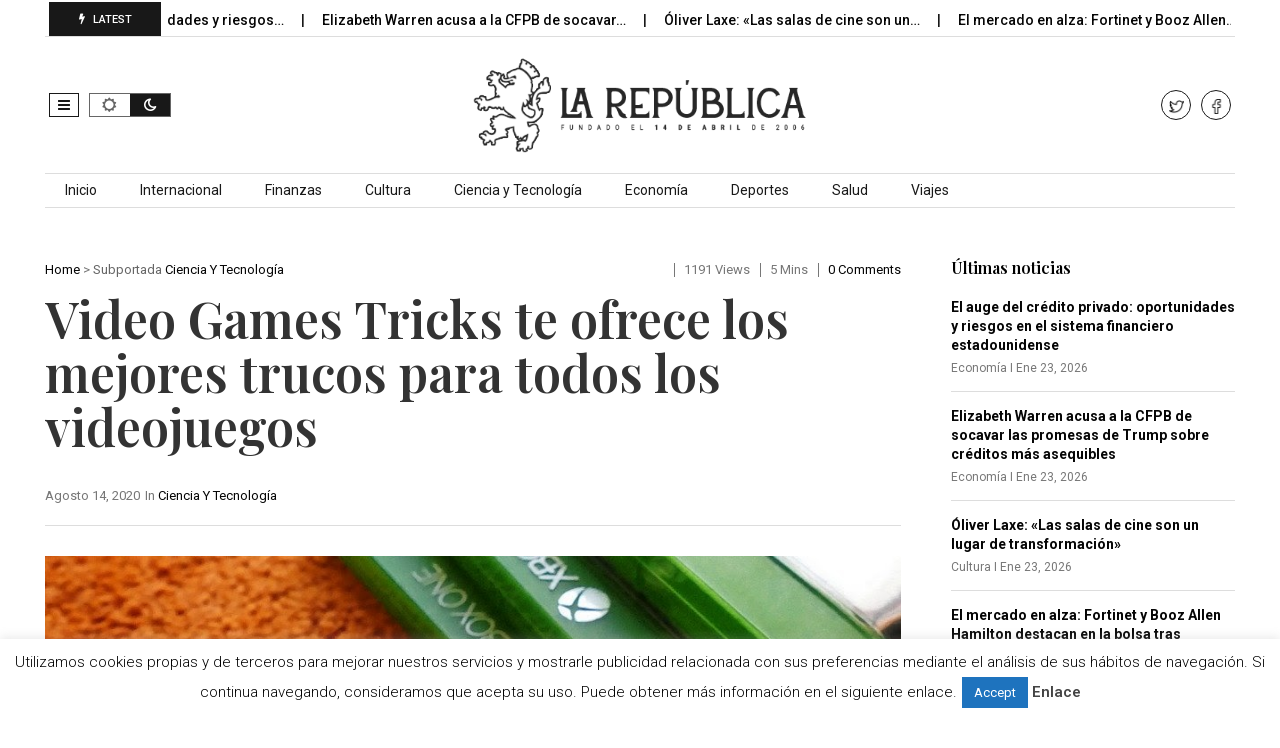

--- FILE ---
content_type: text/html; charset=UTF-8
request_url: https://larepublica.es/2020/08/14/video-games-tricks-te-ofrece-los-mejores-trucos-para-todos-los-videojuegos/
body_size: 19923
content:
<!DOCTYPE html>
<!--[if IE 7]>
<html class="ie ie7" lang="es">
<![endif]-->
<!--[if IE 8]>
<html class="ie ie8" lang="es">
<![endif]-->
<!--[if !(IE 7) | !(IE 8)  ]><!-->
<html lang="es">
<!--<![endif]-->
<head>
<meta charset="UTF-8">
<meta name="viewport" content="width=device-width, initial-scale=1, shrink-to-fit=no">
<link rel="profile" href="https://gmpg.org/xfn/11">
<link rel="pingback" href="https://larepublica.es/xmlrpc.php" />
<!--[if lt IE 9]>
<script src="<img src="https://larepublica.es/wp-content/themes/javapaper">/js/html5.js" ></script>
<![endif]-->
<meta name='robots' content='index, follow, max-image-preview:large, max-snippet:-1, max-video-preview:-1' />
	<style>img:is([sizes="auto" i], [sizes^="auto," i]) { contain-intrinsic-size: 3000px 1500px }</style>
	
	<!-- This site is optimized with the Yoast SEO plugin v24.1 - https://yoast.com/wordpress/plugins/seo/ -->
	<title>Video Games Tricks te ofrece los mejores trucos para todos los videojuegos</title>
	<link rel="canonical" href="https://larepublica.es/2020/08/14/video-games-tricks-te-ofrece-los-mejores-trucos-para-todos-los-videojuegos/" />
	<meta property="og:locale" content="es_ES" />
	<meta property="og:type" content="article" />
	<meta property="og:title" content="Video Games Tricks te ofrece los mejores trucos para todos los videojuegos" />
	<meta property="og:description" content="La comunidad gamer celebra el reciente lanzamiento de la nueva plataforma digital Video Games Tricks, un portal dedicado a ofrecer información de relevancia orientada a satisfacer las necesidades de los aficionados a los videojuegos. Con la llegada de este novedoso proyecto, encabezado por la empresa For World Lovers, los jugadores de habla hispana tienen la [&hellip;]" />
	<meta property="og:url" content="https://larepublica.es/2020/08/14/video-games-tricks-te-ofrece-los-mejores-trucos-para-todos-los-videojuegos/" />
	<meta property="og:site_name" content="LaRepublica.es" />
	<meta property="article:publisher" content="https://www.facebook.com/larepublicadiario/" />
	<meta property="article:published_time" content="2020-08-14T10:51:33+00:00" />
	<meta property="article:modified_time" content="2024-12-05T10:02:01+00:00" />
	<meta property="og:image" content="https://larepublica.es/wp-content/uploads/2020/08/Video-Games-Tricks.jpg" />
	<meta property="og:image:width" content="960" />
	<meta property="og:image:height" content="640" />
	<meta property="og:image:type" content="image/jpeg" />
	<meta name="author" content="Miguel Ángel" />
	<meta name="twitter:card" content="summary_large_image" />
	<meta name="twitter:creator" content="@larepublica_es" />
	<meta name="twitter:site" content="@larepublica_es" />
	<meta name="twitter:label1" content="Escrito por" />
	<meta name="twitter:data1" content="Miguel Ángel" />
	<meta name="twitter:label2" content="Tiempo de lectura" />
	<meta name="twitter:data2" content="3 minutos" />
	<script type="application/ld+json" class="yoast-schema-graph">{"@context":"https://schema.org","@graph":[{"@type":"WebPage","@id":"https://larepublica.es/2020/08/14/video-games-tricks-te-ofrece-los-mejores-trucos-para-todos-los-videojuegos/","url":"https://larepublica.es/2020/08/14/video-games-tricks-te-ofrece-los-mejores-trucos-para-todos-los-videojuegos/","name":"Video Games Tricks te ofrece los mejores trucos para todos los videojuegos","isPartOf":{"@id":"https://larepublica.es/#website"},"primaryImageOfPage":{"@id":"https://larepublica.es/2020/08/14/video-games-tricks-te-ofrece-los-mejores-trucos-para-todos-los-videojuegos/#primaryimage"},"image":{"@id":"https://larepublica.es/2020/08/14/video-games-tricks-te-ofrece-los-mejores-trucos-para-todos-los-videojuegos/#primaryimage"},"thumbnailUrl":"https://larepublica.es/wp-content/uploads/2020/08/Video-Games-Tricks.jpg","datePublished":"2020-08-14T10:51:33+00:00","dateModified":"2024-12-05T10:02:01+00:00","author":{"@id":"https://larepublica.es/#/schema/person/e103841a82ef0d0f57347a319949c166"},"breadcrumb":{"@id":"https://larepublica.es/2020/08/14/video-games-tricks-te-ofrece-los-mejores-trucos-para-todos-los-videojuegos/#breadcrumb"},"inLanguage":"es","potentialAction":[{"@type":"ReadAction","target":["https://larepublica.es/2020/08/14/video-games-tricks-te-ofrece-los-mejores-trucos-para-todos-los-videojuegos/"]}]},{"@type":"ImageObject","inLanguage":"es","@id":"https://larepublica.es/2020/08/14/video-games-tricks-te-ofrece-los-mejores-trucos-para-todos-los-videojuegos/#primaryimage","url":"https://larepublica.es/wp-content/uploads/2020/08/Video-Games-Tricks.jpg","contentUrl":"https://larepublica.es/wp-content/uploads/2020/08/Video-Games-Tricks.jpg","width":960,"height":640},{"@type":"BreadcrumbList","@id":"https://larepublica.es/2020/08/14/video-games-tricks-te-ofrece-los-mejores-trucos-para-todos-los-videojuegos/#breadcrumb","itemListElement":[{"@type":"ListItem","position":1,"name":"Portada","item":"https://larepublica.es/"},{"@type":"ListItem","position":2,"name":"Video Games Tricks te ofrece los mejores trucos para todos los videojuegos"}]},{"@type":"WebSite","@id":"https://larepublica.es/#website","url":"https://larepublica.es/","name":"LaRepublica.es","description":"Diario Obrero y Republicano","potentialAction":[{"@type":"SearchAction","target":{"@type":"EntryPoint","urlTemplate":"https://larepublica.es/?s={search_term_string}"},"query-input":{"@type":"PropertyValueSpecification","valueRequired":true,"valueName":"search_term_string"}}],"inLanguage":"es"},{"@type":"Person","@id":"https://larepublica.es/#/schema/person/e103841a82ef0d0f57347a319949c166","name":"Miguel Ángel","image":{"@type":"ImageObject","inLanguage":"es","@id":"https://larepublica.es/#/schema/person/image/","url":"https://secure.gravatar.com/avatar/80570152d4461fd35d9e9070194e7e1c?s=96&d=mm&r=g","contentUrl":"https://secure.gravatar.com/avatar/80570152d4461fd35d9e9070194e7e1c?s=96&d=mm&r=g","caption":"Miguel Ángel"},"url":"https://larepublica.es/profile/miguel-angel/"}]}</script>
	<!-- / Yoast SEO plugin. -->


<link rel='dns-prefetch' href='//www.googletagmanager.com' />
<link rel='dns-prefetch' href='//fonts.googleapis.com' />
<link rel='preconnect' href='https://fonts.gstatic.com' crossorigin />
<link rel="alternate" type="application/rss+xml" title="LaRepublica.es &raquo; Feed" href="https://larepublica.es/feed/" />
<script >
/* <![CDATA[ */
window._wpemojiSettings = {"baseUrl":"https:\/\/s.w.org\/images\/core\/emoji\/15.0.3\/72x72\/","ext":".png","svgUrl":"https:\/\/s.w.org\/images\/core\/emoji\/15.0.3\/svg\/","svgExt":".svg","source":{"concatemoji":"https:\/\/larepublica.es\/wp-includes\/js\/wp-emoji-release.min.js?ver=6.7.4"}};
/*! This file is auto-generated */
!function(i,n){var o,s,e;function c(e){try{var t={supportTests:e,timestamp:(new Date).valueOf()};sessionStorage.setItem(o,JSON.stringify(t))}catch(e){}}function p(e,t,n){e.clearRect(0,0,e.canvas.width,e.canvas.height),e.fillText(t,0,0);var t=new Uint32Array(e.getImageData(0,0,e.canvas.width,e.canvas.height).data),r=(e.clearRect(0,0,e.canvas.width,e.canvas.height),e.fillText(n,0,0),new Uint32Array(e.getImageData(0,0,e.canvas.width,e.canvas.height).data));return t.every(function(e,t){return e===r[t]})}function u(e,t,n){switch(t){case"flag":return n(e,"\ud83c\udff3\ufe0f\u200d\u26a7\ufe0f","\ud83c\udff3\ufe0f\u200b\u26a7\ufe0f")?!1:!n(e,"\ud83c\uddfa\ud83c\uddf3","\ud83c\uddfa\u200b\ud83c\uddf3")&&!n(e,"\ud83c\udff4\udb40\udc67\udb40\udc62\udb40\udc65\udb40\udc6e\udb40\udc67\udb40\udc7f","\ud83c\udff4\u200b\udb40\udc67\u200b\udb40\udc62\u200b\udb40\udc65\u200b\udb40\udc6e\u200b\udb40\udc67\u200b\udb40\udc7f");case"emoji":return!n(e,"\ud83d\udc26\u200d\u2b1b","\ud83d\udc26\u200b\u2b1b")}return!1}function f(e,t,n){var r="undefined"!=typeof WorkerGlobalScope&&self instanceof WorkerGlobalScope?new OffscreenCanvas(300,150):i.createElement("canvas"),a=r.getContext("2d",{willReadFrequently:!0}),o=(a.textBaseline="top",a.font="600 32px Arial",{});return e.forEach(function(e){o[e]=t(a,e,n)}),o}function t(e){var t=i.createElement("script");t.src=e,t.defer=!0,i.head.appendChild(t)}"undefined"!=typeof Promise&&(o="wpEmojiSettingsSupports",s=["flag","emoji"],n.supports={everything:!0,everythingExceptFlag:!0},e=new Promise(function(e){i.addEventListener("DOMContentLoaded",e,{once:!0})}),new Promise(function(t){var n=function(){try{var e=JSON.parse(sessionStorage.getItem(o));if("object"==typeof e&&"number"==typeof e.timestamp&&(new Date).valueOf()<e.timestamp+604800&&"object"==typeof e.supportTests)return e.supportTests}catch(e){}return null}();if(!n){if("undefined"!=typeof Worker&&"undefined"!=typeof OffscreenCanvas&&"undefined"!=typeof URL&&URL.createObjectURL&&"undefined"!=typeof Blob)try{var e="postMessage("+f.toString()+"("+[JSON.stringify(s),u.toString(),p.toString()].join(",")+"));",r=new Blob([e],{type:"text/javascript"}),a=new Worker(URL.createObjectURL(r),{name:"wpTestEmojiSupports"});return void(a.onmessage=function(e){c(n=e.data),a.terminate(),t(n)})}catch(e){}c(n=f(s,u,p))}t(n)}).then(function(e){for(var t in e)n.supports[t]=e[t],n.supports.everything=n.supports.everything&&n.supports[t],"flag"!==t&&(n.supports.everythingExceptFlag=n.supports.everythingExceptFlag&&n.supports[t]);n.supports.everythingExceptFlag=n.supports.everythingExceptFlag&&!n.supports.flag,n.DOMReady=!1,n.readyCallback=function(){n.DOMReady=!0}}).then(function(){return e}).then(function(){var e;n.supports.everything||(n.readyCallback(),(e=n.source||{}).concatemoji?t(e.concatemoji):e.wpemoji&&e.twemoji&&(t(e.twemoji),t(e.wpemoji)))}))}((window,document),window._wpemojiSettings);
/* ]]> */
</script>
<style id='wp-emoji-styles-inline-css' type='text/css'>

	img.wp-smiley, img.emoji {
		display: inline !important;
		border: none !important;
		box-shadow: none !important;
		height: 1em !important;
		width: 1em !important;
		margin: 0 0.07em !important;
		vertical-align: -0.1em !important;
		background: none !important;
		padding: 0 !important;
	}
</style>
<link rel='stylesheet' id='wp-block-library-css' href='https://larepublica.es/wp-includes/css/dist/block-library/style.min.css?ver=6.7.4' type='text/css' media='all' />
<style id='wp-block-library-theme-inline-css' type='text/css'>
.wp-block-audio :where(figcaption){color:#555;font-size:13px;text-align:center}.is-dark-theme .wp-block-audio :where(figcaption){color:#ffffffa6}.wp-block-audio{margin:0 0 1em}.wp-block-code{border:1px solid #ccc;border-radius:4px;font-family:Menlo,Consolas,monaco,monospace;padding:.8em 1em}.wp-block-embed :where(figcaption){color:#555;font-size:13px;text-align:center}.is-dark-theme .wp-block-embed :where(figcaption){color:#ffffffa6}.wp-block-embed{margin:0 0 1em}.blocks-gallery-caption{color:#555;font-size:13px;text-align:center}.is-dark-theme .blocks-gallery-caption{color:#ffffffa6}:root :where(.wp-block-image figcaption){color:#555;font-size:13px;text-align:center}.is-dark-theme :root :where(.wp-block-image figcaption){color:#ffffffa6}.wp-block-image{margin:0 0 1em}.wp-block-pullquote{border-bottom:4px solid;border-top:4px solid;color:currentColor;margin-bottom:1.75em}.wp-block-pullquote cite,.wp-block-pullquote footer,.wp-block-pullquote__citation{color:currentColor;font-size:.8125em;font-style:normal;text-transform:uppercase}.wp-block-quote{border-left:.25em solid;margin:0 0 1.75em;padding-left:1em}.wp-block-quote cite,.wp-block-quote footer{color:currentColor;font-size:.8125em;font-style:normal;position:relative}.wp-block-quote:where(.has-text-align-right){border-left:none;border-right:.25em solid;padding-left:0;padding-right:1em}.wp-block-quote:where(.has-text-align-center){border:none;padding-left:0}.wp-block-quote.is-large,.wp-block-quote.is-style-large,.wp-block-quote:where(.is-style-plain){border:none}.wp-block-search .wp-block-search__label{font-weight:700}.wp-block-search__button{border:1px solid #ccc;padding:.375em .625em}:where(.wp-block-group.has-background){padding:1.25em 2.375em}.wp-block-separator.has-css-opacity{opacity:.4}.wp-block-separator{border:none;border-bottom:2px solid;margin-left:auto;margin-right:auto}.wp-block-separator.has-alpha-channel-opacity{opacity:1}.wp-block-separator:not(.is-style-wide):not(.is-style-dots){width:100px}.wp-block-separator.has-background:not(.is-style-dots){border-bottom:none;height:1px}.wp-block-separator.has-background:not(.is-style-wide):not(.is-style-dots){height:2px}.wp-block-table{margin:0 0 1em}.wp-block-table td,.wp-block-table th{word-break:normal}.wp-block-table :where(figcaption){color:#555;font-size:13px;text-align:center}.is-dark-theme .wp-block-table :where(figcaption){color:#ffffffa6}.wp-block-video :where(figcaption){color:#555;font-size:13px;text-align:center}.is-dark-theme .wp-block-video :where(figcaption){color:#ffffffa6}.wp-block-video{margin:0 0 1em}:root :where(.wp-block-template-part.has-background){margin-bottom:0;margin-top:0;padding:1.25em 2.375em}
</style>
<style id='classic-theme-styles-inline-css' type='text/css'>
/*! This file is auto-generated */
.wp-block-button__link{color:#fff;background-color:#32373c;border-radius:9999px;box-shadow:none;text-decoration:none;padding:calc(.667em + 2px) calc(1.333em + 2px);font-size:1.125em}.wp-block-file__button{background:#32373c;color:#fff;text-decoration:none}
</style>
<style id='global-styles-inline-css' type='text/css'>
:root{--wp--preset--aspect-ratio--square: 1;--wp--preset--aspect-ratio--4-3: 4/3;--wp--preset--aspect-ratio--3-4: 3/4;--wp--preset--aspect-ratio--3-2: 3/2;--wp--preset--aspect-ratio--2-3: 2/3;--wp--preset--aspect-ratio--16-9: 16/9;--wp--preset--aspect-ratio--9-16: 9/16;--wp--preset--color--black: #000000;--wp--preset--color--cyan-bluish-gray: #abb8c3;--wp--preset--color--white: #ffffff;--wp--preset--color--pale-pink: #f78da7;--wp--preset--color--vivid-red: #cf2e2e;--wp--preset--color--luminous-vivid-orange: #ff6900;--wp--preset--color--luminous-vivid-amber: #fcb900;--wp--preset--color--light-green-cyan: #7bdcb5;--wp--preset--color--vivid-green-cyan: #00d084;--wp--preset--color--pale-cyan-blue: #8ed1fc;--wp--preset--color--vivid-cyan-blue: #0693e3;--wp--preset--color--vivid-purple: #9b51e0;--wp--preset--gradient--vivid-cyan-blue-to-vivid-purple: linear-gradient(135deg,rgba(6,147,227,1) 0%,rgb(155,81,224) 100%);--wp--preset--gradient--light-green-cyan-to-vivid-green-cyan: linear-gradient(135deg,rgb(122,220,180) 0%,rgb(0,208,130) 100%);--wp--preset--gradient--luminous-vivid-amber-to-luminous-vivid-orange: linear-gradient(135deg,rgba(252,185,0,1) 0%,rgba(255,105,0,1) 100%);--wp--preset--gradient--luminous-vivid-orange-to-vivid-red: linear-gradient(135deg,rgba(255,105,0,1) 0%,rgb(207,46,46) 100%);--wp--preset--gradient--very-light-gray-to-cyan-bluish-gray: linear-gradient(135deg,rgb(238,238,238) 0%,rgb(169,184,195) 100%);--wp--preset--gradient--cool-to-warm-spectrum: linear-gradient(135deg,rgb(74,234,220) 0%,rgb(151,120,209) 20%,rgb(207,42,186) 40%,rgb(238,44,130) 60%,rgb(251,105,98) 80%,rgb(254,248,76) 100%);--wp--preset--gradient--blush-light-purple: linear-gradient(135deg,rgb(255,206,236) 0%,rgb(152,150,240) 100%);--wp--preset--gradient--blush-bordeaux: linear-gradient(135deg,rgb(254,205,165) 0%,rgb(254,45,45) 50%,rgb(107,0,62) 100%);--wp--preset--gradient--luminous-dusk: linear-gradient(135deg,rgb(255,203,112) 0%,rgb(199,81,192) 50%,rgb(65,88,208) 100%);--wp--preset--gradient--pale-ocean: linear-gradient(135deg,rgb(255,245,203) 0%,rgb(182,227,212) 50%,rgb(51,167,181) 100%);--wp--preset--gradient--electric-grass: linear-gradient(135deg,rgb(202,248,128) 0%,rgb(113,206,126) 100%);--wp--preset--gradient--midnight: linear-gradient(135deg,rgb(2,3,129) 0%,rgb(40,116,252) 100%);--wp--preset--font-size--small: 13px;--wp--preset--font-size--medium: 20px;--wp--preset--font-size--large: 36px;--wp--preset--font-size--x-large: 42px;--wp--preset--spacing--20: 0.44rem;--wp--preset--spacing--30: 0.67rem;--wp--preset--spacing--40: 1rem;--wp--preset--spacing--50: 1.5rem;--wp--preset--spacing--60: 2.25rem;--wp--preset--spacing--70: 3.38rem;--wp--preset--spacing--80: 5.06rem;--wp--preset--shadow--natural: 6px 6px 9px rgba(0, 0, 0, 0.2);--wp--preset--shadow--deep: 12px 12px 50px rgba(0, 0, 0, 0.4);--wp--preset--shadow--sharp: 6px 6px 0px rgba(0, 0, 0, 0.2);--wp--preset--shadow--outlined: 6px 6px 0px -3px rgba(255, 255, 255, 1), 6px 6px rgba(0, 0, 0, 1);--wp--preset--shadow--crisp: 6px 6px 0px rgba(0, 0, 0, 1);}:where(.is-layout-flex){gap: 0.5em;}:where(.is-layout-grid){gap: 0.5em;}body .is-layout-flex{display: flex;}.is-layout-flex{flex-wrap: wrap;align-items: center;}.is-layout-flex > :is(*, div){margin: 0;}body .is-layout-grid{display: grid;}.is-layout-grid > :is(*, div){margin: 0;}:where(.wp-block-columns.is-layout-flex){gap: 2em;}:where(.wp-block-columns.is-layout-grid){gap: 2em;}:where(.wp-block-post-template.is-layout-flex){gap: 1.25em;}:where(.wp-block-post-template.is-layout-grid){gap: 1.25em;}.has-black-color{color: var(--wp--preset--color--black) !important;}.has-cyan-bluish-gray-color{color: var(--wp--preset--color--cyan-bluish-gray) !important;}.has-white-color{color: var(--wp--preset--color--white) !important;}.has-pale-pink-color{color: var(--wp--preset--color--pale-pink) !important;}.has-vivid-red-color{color: var(--wp--preset--color--vivid-red) !important;}.has-luminous-vivid-orange-color{color: var(--wp--preset--color--luminous-vivid-orange) !important;}.has-luminous-vivid-amber-color{color: var(--wp--preset--color--luminous-vivid-amber) !important;}.has-light-green-cyan-color{color: var(--wp--preset--color--light-green-cyan) !important;}.has-vivid-green-cyan-color{color: var(--wp--preset--color--vivid-green-cyan) !important;}.has-pale-cyan-blue-color{color: var(--wp--preset--color--pale-cyan-blue) !important;}.has-vivid-cyan-blue-color{color: var(--wp--preset--color--vivid-cyan-blue) !important;}.has-vivid-purple-color{color: var(--wp--preset--color--vivid-purple) !important;}.has-black-background-color{background-color: var(--wp--preset--color--black) !important;}.has-cyan-bluish-gray-background-color{background-color: var(--wp--preset--color--cyan-bluish-gray) !important;}.has-white-background-color{background-color: var(--wp--preset--color--white) !important;}.has-pale-pink-background-color{background-color: var(--wp--preset--color--pale-pink) !important;}.has-vivid-red-background-color{background-color: var(--wp--preset--color--vivid-red) !important;}.has-luminous-vivid-orange-background-color{background-color: var(--wp--preset--color--luminous-vivid-orange) !important;}.has-luminous-vivid-amber-background-color{background-color: var(--wp--preset--color--luminous-vivid-amber) !important;}.has-light-green-cyan-background-color{background-color: var(--wp--preset--color--light-green-cyan) !important;}.has-vivid-green-cyan-background-color{background-color: var(--wp--preset--color--vivid-green-cyan) !important;}.has-pale-cyan-blue-background-color{background-color: var(--wp--preset--color--pale-cyan-blue) !important;}.has-vivid-cyan-blue-background-color{background-color: var(--wp--preset--color--vivid-cyan-blue) !important;}.has-vivid-purple-background-color{background-color: var(--wp--preset--color--vivid-purple) !important;}.has-black-border-color{border-color: var(--wp--preset--color--black) !important;}.has-cyan-bluish-gray-border-color{border-color: var(--wp--preset--color--cyan-bluish-gray) !important;}.has-white-border-color{border-color: var(--wp--preset--color--white) !important;}.has-pale-pink-border-color{border-color: var(--wp--preset--color--pale-pink) !important;}.has-vivid-red-border-color{border-color: var(--wp--preset--color--vivid-red) !important;}.has-luminous-vivid-orange-border-color{border-color: var(--wp--preset--color--luminous-vivid-orange) !important;}.has-luminous-vivid-amber-border-color{border-color: var(--wp--preset--color--luminous-vivid-amber) !important;}.has-light-green-cyan-border-color{border-color: var(--wp--preset--color--light-green-cyan) !important;}.has-vivid-green-cyan-border-color{border-color: var(--wp--preset--color--vivid-green-cyan) !important;}.has-pale-cyan-blue-border-color{border-color: var(--wp--preset--color--pale-cyan-blue) !important;}.has-vivid-cyan-blue-border-color{border-color: var(--wp--preset--color--vivid-cyan-blue) !important;}.has-vivid-purple-border-color{border-color: var(--wp--preset--color--vivid-purple) !important;}.has-vivid-cyan-blue-to-vivid-purple-gradient-background{background: var(--wp--preset--gradient--vivid-cyan-blue-to-vivid-purple) !important;}.has-light-green-cyan-to-vivid-green-cyan-gradient-background{background: var(--wp--preset--gradient--light-green-cyan-to-vivid-green-cyan) !important;}.has-luminous-vivid-amber-to-luminous-vivid-orange-gradient-background{background: var(--wp--preset--gradient--luminous-vivid-amber-to-luminous-vivid-orange) !important;}.has-luminous-vivid-orange-to-vivid-red-gradient-background{background: var(--wp--preset--gradient--luminous-vivid-orange-to-vivid-red) !important;}.has-very-light-gray-to-cyan-bluish-gray-gradient-background{background: var(--wp--preset--gradient--very-light-gray-to-cyan-bluish-gray) !important;}.has-cool-to-warm-spectrum-gradient-background{background: var(--wp--preset--gradient--cool-to-warm-spectrum) !important;}.has-blush-light-purple-gradient-background{background: var(--wp--preset--gradient--blush-light-purple) !important;}.has-blush-bordeaux-gradient-background{background: var(--wp--preset--gradient--blush-bordeaux) !important;}.has-luminous-dusk-gradient-background{background: var(--wp--preset--gradient--luminous-dusk) !important;}.has-pale-ocean-gradient-background{background: var(--wp--preset--gradient--pale-ocean) !important;}.has-electric-grass-gradient-background{background: var(--wp--preset--gradient--electric-grass) !important;}.has-midnight-gradient-background{background: var(--wp--preset--gradient--midnight) !important;}.has-small-font-size{font-size: var(--wp--preset--font-size--small) !important;}.has-medium-font-size{font-size: var(--wp--preset--font-size--medium) !important;}.has-large-font-size{font-size: var(--wp--preset--font-size--large) !important;}.has-x-large-font-size{font-size: var(--wp--preset--font-size--x-large) !important;}
:where(.wp-block-post-template.is-layout-flex){gap: 1.25em;}:where(.wp-block-post-template.is-layout-grid){gap: 1.25em;}
:where(.wp-block-columns.is-layout-flex){gap: 2em;}:where(.wp-block-columns.is-layout-grid){gap: 2em;}
:root :where(.wp-block-pullquote){font-size: 1.5em;line-height: 1.6;}
</style>
<link rel='stylesheet' id='cookie-law-info-css' href='https://larepublica.es/wp-content/plugins/cookie-law-info/legacy/public/css/cookie-law-info-public.css?ver=3.2.8' type='text/css' media='all' />
<link rel='stylesheet' id='cookie-law-info-gdpr-css' href='https://larepublica.es/wp-content/plugins/cookie-law-info/legacy/public/css/cookie-law-info-gdpr.css?ver=3.2.8' type='text/css' media='all' />
<link rel='stylesheet' id='dashicons-css' href='https://larepublica.es/wp-includes/css/dashicons.min.css?ver=6.7.4' type='text/css' media='all' />
<link rel='stylesheet' id='post-views-counter-frontend-css' href='https://larepublica.es/wp-content/plugins/post-views-counter/css/frontend.min.css?ver=1.4.8' type='text/css' media='all' />
<link rel='stylesheet' id='weather-atlas-public-css' href='https://larepublica.es/wp-content/plugins/weather-atlas/public/css/weather-atlas-public.min.css?ver=3.0.2' type='text/css' media='all' />
<link rel='stylesheet' id='weather-icons-css' href='https://larepublica.es/wp-content/plugins/weather-atlas/public/font/weather-icons/weather-icons.min.css?ver=3.0.2' type='text/css' media='all' />
<link rel='stylesheet' id='wpb-google-fonts-css' href='//fonts.googleapis.com/css?family=Open+Sans&#038;ver=6.7.4' type='text/css' media='all' />
<link rel='stylesheet' id='wp-automatic-css' href='https://larepublica.es/wp-content/plugins/wp-automatic-plugin-for-wordpress/css/admin-dashboard.css?ver=1.0.0' type='text/css' media='all' />
<link rel='stylesheet' id='wp-automatic-gallery-css' href='https://larepublica.es/wp-content/plugins/wp-automatic-plugin-for-wordpress/css/wp-automatic.css?ver=1.0.0' type='text/css' media='all' />
<link rel='stylesheet' id='font-awesome-css' href='https://larepublica.es/wp-content/plugins/elementor/assets/lib/font-awesome/css/font-awesome.min.css?ver=4.7.0' type='text/css' media='all' />
<link rel='stylesheet' id='javapaper-custom-style-css' href='https://larepublica.es/wp-content/themes/javapaper/css/bootstrap.min.css?ver=6.7.4' type='text/css' media='all' />
<link rel='stylesheet' id='javapaper-style-css' href='https://larepublica.es/wp-content/themes/javapaper/style.css?ver=1.7.8' type='text/css' media='all' />
<link rel='stylesheet' id='additional-style-css' href='https://larepublica.es/wp-content/themes/javapaper/additional.css?ver=6.7.4' type='text/css' media='all' />
<link rel='stylesheet' id='javapaper_studio-fonts-css' href='//fonts.googleapis.com/css?family=Playfair+Display%7CRoboto%3A400%2C500%2C600%2C700%2C700italic%2C700%26subset%3Dlatin%2Clatin-ext&#038;ver=1.0.0' type='text/css' media='all' />
<link rel='stylesheet' id='mm_icomoon-css' href='https://larepublica.es/wp-content/plugins/mega_main_menu/framework/src/css/icomoon.css?ver=2.2.1' type='text/css' media='all' />
<link rel='stylesheet' id='mmm_mega_main_menu-css' href='https://larepublica.es/wp-content/plugins/mega_main_menu/src/css/cache.skin.css?ver=6.7.4' type='text/css' media='all' />
<link rel="preload" as="style" href="https://fonts.googleapis.com/css?family=Playfair%20Display:600,400,500&#038;display=swap&#038;ver=1733744325" /><link rel="stylesheet" href="https://fonts.googleapis.com/css?family=Playfair%20Display:600,400,500&#038;display=swap&#038;ver=1733744325" media="print" onload="this.media='all'"><noscript><link rel="stylesheet" href="https://fonts.googleapis.com/css?family=Playfair%20Display:600,400,500&#038;display=swap&#038;ver=1733744325" /></noscript><link rel='stylesheet' id='style-css' href='https://larepublica.es/wp-content/plugins/javapaper-widget/style.css' type='text/css' media='all' />
<script  src="https://larepublica.es/wp-includes/js/jquery/jquery.min.js?ver=3.7.1" id="jquery-core-js"></script>
<script  src="https://larepublica.es/wp-includes/js/jquery/jquery-migrate.min.js?ver=3.4.1" id="jquery-migrate-js"></script>
<script  id="cookie-law-info-js-extra">
/* <![CDATA[ */
var Cli_Data = {"nn_cookie_ids":[],"cookielist":[],"non_necessary_cookies":[],"ccpaEnabled":"","ccpaRegionBased":"","ccpaBarEnabled":"","strictlyEnabled":["necessary","obligatoire"],"ccpaType":"gdpr","js_blocking":"","custom_integration":"","triggerDomRefresh":"","secure_cookies":""};
var cli_cookiebar_settings = {"animate_speed_hide":"500","animate_speed_show":"500","background":"#fff","border":"#444","border_on":"","button_1_button_colour":"#1e73be","button_1_button_hover":"#185c98","button_1_link_colour":"#fff","button_1_as_button":"1","button_1_new_win":"","button_2_button_colour":"#333","button_2_button_hover":"#292929","button_2_link_colour":"#444","button_2_as_button":"","button_2_hidebar":"","button_3_button_colour":"#000","button_3_button_hover":"#000000","button_3_link_colour":"#fff","button_3_as_button":"1","button_3_new_win":"","button_4_button_colour":"#000","button_4_button_hover":"#000000","button_4_link_colour":"#62a329","button_4_as_button":"","button_7_button_colour":"#61a229","button_7_button_hover":"#4e8221","button_7_link_colour":"#fff","button_7_as_button":"1","button_7_new_win":"","font_family":"inherit","header_fix":"","notify_animate_hide":"","notify_animate_show":"","notify_div_id":"#cookie-law-info-bar","notify_position_horizontal":"left","notify_position_vertical":"bottom","scroll_close":"1","scroll_close_reload":"","accept_close_reload":"","reject_close_reload":"","showagain_tab":"","showagain_background":"#fff","showagain_border":"#000","showagain_div_id":"#cookie-law-info-again","showagain_x_position":"100px","text":"#000","show_once_yn":"1","show_once":"10000","logging_on":"","as_popup":"","popup_overlay":"1","bar_heading_text":"","cookie_bar_as":"banner","popup_showagain_position":"bottom-right","widget_position":"left"};
var log_object = {"ajax_url":"https:\/\/larepublica.es\/wp-admin\/admin-ajax.php"};
/* ]]> */
</script>
<script  src="https://larepublica.es/wp-content/plugins/cookie-law-info/legacy/public/js/cookie-law-info-public.js?ver=3.2.8" id="cookie-law-info-js"></script>
<script  src="https://larepublica.es/wp-content/plugins/wp-automatic-plugin-for-wordpress/js/custom-front.js?ver=1.0" id="wp-automatic-js"></script>

<!-- Fragmento de código de la etiqueta de Google (gtag.js) añadida por Site Kit -->
<!-- Fragmento de código de Google Analytics añadido por Site Kit -->
<script  src="https://www.googletagmanager.com/gtag/js?id=GT-WP5DVK2Q" id="google_gtagjs-js" async></script>
<script  id="google_gtagjs-js-after">
/* <![CDATA[ */
window.dataLayer = window.dataLayer || [];function gtag(){dataLayer.push(arguments);}
gtag("set","linker",{"domains":["larepublica.es"]});
gtag("js", new Date());
gtag("set", "developer_id.dZTNiMT", true);
gtag("config", "GT-WP5DVK2Q", {"googlesitekit_post_type":"post"});
 window._googlesitekit = window._googlesitekit || {}; window._googlesitekit.throttledEvents = []; window._googlesitekit.gtagEvent = (name, data) => { var key = JSON.stringify( { name, data } ); if ( !! window._googlesitekit.throttledEvents[ key ] ) { return; } window._googlesitekit.throttledEvents[ key ] = true; setTimeout( () => { delete window._googlesitekit.throttledEvents[ key ]; }, 5 ); gtag( "event", name, { ...data, event_source: "site-kit" } ); }; 
/* ]]> */
</script>
<link rel="https://api.w.org/" href="https://larepublica.es/wp-json/" /><link rel="alternate" title="JSON" type="application/json" href="https://larepublica.es/wp-json/wp/v2/posts/20846" /><link rel="EditURI" type="application/rsd+xml" title="RSD" href="https://larepublica.es/xmlrpc.php?rsd" />
<meta name="generator" content="WordPress 6.7.4" />
<link rel='shortlink' href='https://larepublica.es/?p=20846' />
<link rel="alternate" title="oEmbed (JSON)" type="application/json+oembed" href="https://larepublica.es/wp-json/oembed/1.0/embed?url=https%3A%2F%2Flarepublica.es%2F2020%2F08%2F14%2Fvideo-games-tricks-te-ofrece-los-mejores-trucos-para-todos-los-videojuegos%2F" />
<link rel="alternate" title="oEmbed (XML)" type="text/xml+oembed" href="https://larepublica.es/wp-json/oembed/1.0/embed?url=https%3A%2F%2Flarepublica.es%2F2020%2F08%2F14%2Fvideo-games-tricks-te-ofrece-los-mejores-trucos-para-todos-los-videojuegos%2F&#038;format=xml" />
<meta name="generator" content="Redux 4.5.4" /><meta name="generator" content="Site Kit by Google 1.170.0" /><script async src="https://pagead2.googlesyndication.com/pagead/js/adsbygoogle.js?client=ca-pub-2764746195734743"
     crossorigin="anonymous"></script>
<meta name="generator" content="Elementor 3.25.11; features: additional_custom_breakpoints, e_optimized_control_loading; settings: css_print_method-external, google_font-enabled, font_display-auto">
			<style>
				.e-con.e-parent:nth-of-type(n+4):not(.e-lazyloaded):not(.e-no-lazyload),
				.e-con.e-parent:nth-of-type(n+4):not(.e-lazyloaded):not(.e-no-lazyload) * {
					background-image: none !important;
				}
				@media screen and (max-height: 1024px) {
					.e-con.e-parent:nth-of-type(n+3):not(.e-lazyloaded):not(.e-no-lazyload),
					.e-con.e-parent:nth-of-type(n+3):not(.e-lazyloaded):not(.e-no-lazyload) * {
						background-image: none !important;
					}
				}
				@media screen and (max-height: 640px) {
					.e-con.e-parent:nth-of-type(n+2):not(.e-lazyloaded):not(.e-no-lazyload),
					.e-con.e-parent:nth-of-type(n+2):not(.e-lazyloaded):not(.e-no-lazyload) * {
						background-image: none !important;
					}
				}
			</style>
			<link rel="icon" href="https://larepublica.es/wp-content/uploads/2023/03/cropped-FaviconLArepu-1-32x32.png" sizes="32x32" />
<link rel="icon" href="https://larepublica.es/wp-content/uploads/2023/03/cropped-FaviconLArepu-1-192x192.png" sizes="192x192" />
<link rel="apple-touch-icon" href="https://larepublica.es/wp-content/uploads/2023/03/cropped-FaviconLArepu-1-180x180.png" />
<meta name="msapplication-TileImage" content="https://larepublica.es/wp-content/uploads/2023/03/cropped-FaviconLArepu-1-270x270.png" />
<style id="redux_demo-dynamic-css" title="dynamic-css" class="redux-options-output">.javapaperlogo h1, h1.javapaperlogo{line-height:56px;font-size:48px;}.footer-wrapinside, .footer7-subtitle2{background-color:#2b2b2b;}.footer-wrapinside, .footer7-subwrapper{border-top:1px solid #2b2b2b;border-bottom:1px solid #2b2b2b;}.footer-topinside .widget-title,.footer-topinside aside.widget, .footer h3.widgettitle,.footer-payment2,.footer7-subtitle2,.footer7-subtitle2 h2,
.dark .footer-topinside .widget-title, .dark .footer-topinside aside.widget,.dark .footer h3.widgettitle, .dark .footer-payment2, .dark .footer7-subtitle2, .dark .footer7-subtitle2 h2				
				{color:#cccccc;}.footer-topinside aside.widget a, .footer-widgetinside a:link, .footer-widgetinside a:visited	{color:#ffffff;}.footer-topinside aside.widget a:hover,.footer-widgetinside a:hover{color:#cccccc;}.footer-bottom-wrapper{background-color:#2b2b2b;}.footer-bottom-wrapper, .site-wordpress{color:#ffffff;}.footer-bottom-wrapper .javapaper-nav li a{color:#ffffff;}.footer-bottom-wrapper a:hover{color:#cccccc;}.entry-header .entry-title, .entry-content h1, h1{font-family:"Playfair Display";line-height:54px;font-weight:600;font-style:normal;font-size:50px;}.entry-content h2, h2{font-family:"Playfair Display";line-height:30px;font-weight:400;font-style:normal;font-size:24px;}.entry-content h3, h3{font-family:"Playfair Display";line-height:26px;font-weight:400;font-style:normal;font-size:22px;}.entry-content h4, h4{font-family:"Playfair Display";line-height:24px;font-weight:400;font-style:normal;font-size:20px;}.entry-content h5, h5, h5 a{font-family:"Playfair Display";line-height:24px;font-weight:500;font-style:normal;font-size:16px;}.entry-content h6, h6{font-family:"Playfair Display";line-height:22px;font-weight:500;font-style:normal;font-size:16px;}.widget-title{font-family:"Playfair Display";line-height:20px;font-weight:600;font-style:normal;font-size:16px;}</style></head>
<body data-rsssl=1>
<div class="wrapper-header">
  <header id="masthead" class="site-header" role="banner">
    <div class="header-top show">
      <div class="header-topinside">
        <div class="row align-items-center">
          <div class="col-md-12">
            <div class="simple-marquee-container">
              <div class="marquee-wrapper">
                <div class="marquee-sibling">
                   LATEST                 </div>
              </div>
              <div class="marquee">
                <ul class="marquee-content-items">
                        <!-- START LOOP -->

            <li> <a class="entry-title" href="https://larepublica.es/2026/01/23/el-auge-del-credito-privado-oportunidades-y-riesgos-en-el-sistema-financiero-estadounidense/"> El auge del crédito privado: oportunidades y riesgos&hellip; </a> </li>
            <li> <a class="entry-title" href="https://larepublica.es/2026/01/23/elizabeth-warren-acusa-a-la-cfpb-de-socavar-las-promesas-de-trump-sobre-creditos-mas-asequibles/"> Elizabeth Warren acusa a la CFPB de socavar&hellip; </a> </li>
            <li> <a class="entry-title" href="https://larepublica.es/2026/01/23/oliver-laxe-las-salas-de-cine-son-un-lugar-de-transformacion/"> Óliver Laxe: «Las salas de cine son un&hellip; </a> </li>
            <li> <a class="entry-title" href="https://larepublica.es/2026/01/23/el-mercado-en-alza-fortinet-y-booz-allen-hamilton-destacan-en-la-bolsa-tras-resultados-positivos/"> El mercado en alza: Fortinet y Booz Allen&hellip; </a> </li>
            <li> <a class="entry-title" href="https://larepublica.es/2026/01/23/el-temor-a-un-conflicto-con-iran-eleva-los-precios-del-petroleo/"> El temor a un conflicto con Irán eleva&hellip; </a> </li>
                            </ul>
              </div>
            </div>
          </div>
        </div>
      </div>
    </div>
    <div class="header-middle">
      <div class="header-middleinside">
        <div class="header6-top">
          <div class="row align-items-center">
            <div class="col-md-3">
              <!-- open Sidebar1 menu -->
              <a class="btn btn-customized open-menu" href="#" role="button"> </a>
              <div class="switch">
                <input class="switch__input" type="checkbox" id="themeSwitch"/>
                <label aria-hidden="true" class="switch__label" for="themeSwitch"> </label>
                <div aria-hidden="true" class="switch__marker"></div>
              </div>
            </div>
            <div class="col-md-6 mainheader">
              <div class="javapaperlogo">
                                <a href="https://larepublica.es/"> <img alt="LaRepublica.es" src="https://larepublica.es/wp-content/uploads/2023/03/cabecera.png"></a>
                              </div>
            </div>
            <div class="col-md-3">
                                          <div class="sosmed"> <a href="https://www.larepublica.es"> <img src="https://larepublica.es/wp-content/uploads/2022/03/facebook.png" data-toggle="tooltip" data-placement="bottom" title="Facebook" class="tip-bottom" alt="socmed"> </a> </div>
                                          <div class="sosmed"> <a href="https://www.larepublica.es"> <img src="https://larepublica.es/wp-content/uploads/2022/03/twitte.png" data-toggle="tooltip" data-placement="bottom" title="Twitter" class="tip-bottom" alt="socmed"> </a> </div>
                                                                                                </div>
          </div>
        </div>
      </div>
    </div>
    <div class="header-bottom">
      <div class="mainnav-navwrapperboxed">
        <div class="nav-mainwrapper">
          <div class="mainnav-inside">
            <div class="nav-main">
              <nav id="site-navigation" class="javapaper-nav" role="navigation"> <a class="assistive-text" href="#main" title="Skip to content">
                Skip to content                </a>
                <ul id="menu-top" class="nav-menu"><li id="menu-item-85159" class="menu-item menu-item-type-post_type menu-item-object-page menu-item-home menu-item-85159"><a href="https://larepublica.es/">Inicio</a></li>
<li id="menu-item-85101" class="menu-item menu-item-type-post_type menu-item-object-page menu-item-85101"><a href="https://larepublica.es/internacional/">Internacional</a></li>
<li id="menu-item-85158" class="menu-item menu-item-type-post_type menu-item-object-page menu-item-85158"><a href="https://larepublica.es/finanzas/">Finanzas</a></li>
<li id="menu-item-85198" class="menu-item menu-item-type-post_type menu-item-object-page menu-item-85198"><a href="https://larepublica.es/cultura/">Cultura</a></li>
<li id="menu-item-108878" class="menu-item menu-item-type-taxonomy menu-item-object-category current-post-ancestor current-menu-parent current-post-parent menu-item-108878"><a href="https://larepublica.es/subportada/tecnologia/">Ciencia y Tecnología</a></li>
<li id="menu-item-108879" class="menu-item menu-item-type-taxonomy menu-item-object-category menu-item-108879"><a href="https://larepublica.es/subportada/economia/">Economía</a></li>
<li id="menu-item-108880" class="menu-item menu-item-type-taxonomy menu-item-object-category menu-item-108880"><a href="https://larepublica.es/subportada/deportes/">Deportes</a></li>
<li id="menu-item-108881" class="menu-item menu-item-type-taxonomy menu-item-object-category menu-item-108881"><a href="https://larepublica.es/subportada/salud/">Salud</a></li>
<li id="menu-item-108882" class="menu-item menu-item-type-taxonomy menu-item-object-category menu-item-108882"><a href="https://larepublica.es/subportada/viajes/">Viajes</a></li>
</ul>              </nav>
              <!-- #site-navigation -->
            </div>
          </div>
        </div>
      </div>
    </div>
  </header>
  <!-- Sidebar1 -->
  <div class="Sidebar1">
    <!-- close Sidebar1 menu -->
    <div class="dismiss"> </div>
    <div class="logo">
      <div class="javapaperlogo">
                <a href="https://larepublica.es/"> <img alt="LaRepublica.es" src="			  https://larepublica.es/wp-content/uploads/2023/03/cabecera.png			  "> </a>
              </div>
    </div>
    <div class="sidebar1-insidewrapper">
            <div class="widget-area" role="complementary">
        <aside id="block-5" class="widget widget_block widget_search"><form role="search" method="get" action="https://larepublica.es/" class="wp-block-search__button-outside wp-block-search__text-button wp-block-search"    ><label class="wp-block-search__label" for="wp-block-search__input-1" >Buscar</label><div class="wp-block-search__inside-wrapper " ><input class="wp-block-search__input" id="wp-block-search__input-1" placeholder="" value="" type="search" name="s" required /><button aria-label="Buscar" class="wp-block-search__button wp-element-button" type="submit" >Buscar</button></div></form></aside><aside id="block-4" class="widget widget_block widget_calendar"><div class="wp-block-calendar"><table id="wp-calendar" class="wp-calendar-table">
	<caption>agosto 2020</caption>
	<thead>
	<tr>
		<th scope="col" title="lunes">L</th>
		<th scope="col" title="martes">M</th>
		<th scope="col" title="miércoles">X</th>
		<th scope="col" title="jueves">J</th>
		<th scope="col" title="viernes">V</th>
		<th scope="col" title="sábado">S</th>
		<th scope="col" title="domingo">D</th>
	</tr>
	</thead>
	<tbody>
	<tr>
		<td colspan="5" class="pad">&nbsp;</td><td>1</td><td>2</td>
	</tr>
	<tr>
		<td><a href="https://larepublica.es/2020/08/03/" aria-label="Entradas publicadas el 3 de August de 2020">3</a></td><td><a href="https://larepublica.es/2020/08/04/" aria-label="Entradas publicadas el 4 de August de 2020">4</a></td><td>5</td><td><a href="https://larepublica.es/2020/08/06/" aria-label="Entradas publicadas el 6 de August de 2020">6</a></td><td><a href="https://larepublica.es/2020/08/07/" aria-label="Entradas publicadas el 7 de August de 2020">7</a></td><td>8</td><td>9</td>
	</tr>
	<tr>
		<td><a href="https://larepublica.es/2020/08/10/" aria-label="Entradas publicadas el 10 de August de 2020">10</a></td><td><a href="https://larepublica.es/2020/08/11/" aria-label="Entradas publicadas el 11 de August de 2020">11</a></td><td>12</td><td><a href="https://larepublica.es/2020/08/13/" aria-label="Entradas publicadas el 13 de August de 2020">13</a></td><td><a href="https://larepublica.es/2020/08/14/" aria-label="Entradas publicadas el 14 de August de 2020">14</a></td><td><a href="https://larepublica.es/2020/08/15/" aria-label="Entradas publicadas el 15 de August de 2020">15</a></td><td>16</td>
	</tr>
	<tr>
		<td><a href="https://larepublica.es/2020/08/17/" aria-label="Entradas publicadas el 17 de August de 2020">17</a></td><td><a href="https://larepublica.es/2020/08/18/" aria-label="Entradas publicadas el 18 de August de 2020">18</a></td><td>19</td><td><a href="https://larepublica.es/2020/08/20/" aria-label="Entradas publicadas el 20 de August de 2020">20</a></td><td><a href="https://larepublica.es/2020/08/21/" aria-label="Entradas publicadas el 21 de August de 2020">21</a></td><td>22</td><td>23</td>
	</tr>
	<tr>
		<td><a href="https://larepublica.es/2020/08/24/" aria-label="Entradas publicadas el 24 de August de 2020">24</a></td><td><a href="https://larepublica.es/2020/08/25/" aria-label="Entradas publicadas el 25 de August de 2020">25</a></td><td><a href="https://larepublica.es/2020/08/26/" aria-label="Entradas publicadas el 26 de August de 2020">26</a></td><td><a href="https://larepublica.es/2020/08/27/" aria-label="Entradas publicadas el 27 de August de 2020">27</a></td><td><a href="https://larepublica.es/2020/08/28/" aria-label="Entradas publicadas el 28 de August de 2020">28</a></td><td>29</td><td>30</td>
	</tr>
	<tr>
		<td><a href="https://larepublica.es/2020/08/31/" aria-label="Entradas publicadas el 31 de August de 2020">31</a></td>
		<td class="pad" colspan="6">&nbsp;</td>
	</tr>
	</tbody>
	</table><nav aria-label="Meses anteriores y posteriores" class="wp-calendar-nav">
		<span class="wp-calendar-nav-prev"><a href="https://larepublica.es/2020/07/">&laquo; Jul</a></span>
		<span class="pad">&nbsp;</span>
		<span class="wp-calendar-nav-next"><a href="https://larepublica.es/2020/09/">Sep &raquo;</a></span>
	</nav></div></aside><aside id="block-3" class="widget widget_block widget_categories"><ul class="wp-block-categories-list wp-block-categories">	<li class="cat-item cat-item-145"><a href="https://larepublica.es/subportada/tecnologia/">Ciencia y Tecnología</a>
</li>
	<li class="cat-item cat-item-150"><a href="https://larepublica.es/subportada/cultura/cine/">Cine</a>
</li>
	<li class="cat-item cat-item-146"><a href="https://larepublica.es/subportada/cultura/">Cultura</a>
</li>
	<li class="cat-item cat-item-169"><a href="https://larepublica.es/subportada/deportes/">Deportes</a>
</li>
	<li class="cat-item cat-item-149"><a href="https://larepublica.es/subportada/economia/">Economía</a>
</li>
	<li class="cat-item cat-item-3"><a href="https://larepublica.es/portada2/internacional/">Internacional</a>
</li>
	<li class="cat-item cat-item-152"><a href="https://larepublica.es/subportada/cultura/literatura/">Literatura</a>
</li>
	<li class="cat-item cat-item-151"><a href="https://larepublica.es/subportada/cultura/musica/">Música</a>
</li>
	<li class="cat-item cat-item-2"><a href="https://larepublica.es/portada2/nacional/">Nacional</a>
</li>
	<li class="cat-item cat-item-4"><a href="https://larepublica.es/portada2/opinion/">Opinión</a>
</li>
	<li class="cat-item cat-item-177"><a href="https://larepublica.es/portada/">Portada</a>
</li>
	<li class="cat-item cat-item-582"><a href="https://larepublica.es/portada2/">Portada2</a>
</li>
	<li class="cat-item cat-item-147"><a href="https://larepublica.es/subportada/salud/">Salud</a>
</li>
	<li class="cat-item cat-item-174"><a href="https://larepublica.es/portada2/opinion/silbando-la-internacional/">Silbando la Internacional</a>
</li>
	<li class="cat-item cat-item-1"><a href="https://larepublica.es/sin-categoria/">Sin categoría</a>
</li>
	<li class="cat-item cat-item-5"><a href="https://larepublica.es/subportada/sociedad/">Sociedad</a>
</li>
	<li class="cat-item cat-item-148"><a href="https://larepublica.es/subportada/viajes/">Viajes</a>
</li>
</ul></aside><aside id="block-7" class="widget widget_block widget_tag_cloud"><p class="wp-block-tag-cloud"><a href="https://larepublica.es/tag/artificial/" class="tag-cloud-link tag-link-2416 tag-link-position-1" style="font-size: 9.2844036697248pt;" aria-label="artificial (245 elementos)">artificial</a>
<a href="https://larepublica.es/tag/avance/" class="tag-cloud-link tag-link-3001 tag-link-position-2" style="font-size: 8.8990825688073pt;" aria-label="avance (230 elementos)">avance</a>
<a href="https://larepublica.es/tag/anos/" class="tag-cloud-link tag-link-2310 tag-link-position-3" style="font-size: 12.366972477064pt;" aria-label="años (421 elementos)">años</a>
<a href="https://larepublica.es/tag/cambio/" class="tag-cloud-link tag-link-2325 tag-link-position-4" style="font-size: 11.853211009174pt;" aria-label="cambio (387 elementos)">cambio</a>
<a href="https://larepublica.es/tag/clave/" class="tag-cloud-link tag-link-2808 tag-link-position-5" style="font-size: 11.596330275229pt;" aria-label="clave (368 elementos)">clave</a>
<a href="https://larepublica.es/tag/climatico/" class="tag-cloud-link tag-link-2326 tag-link-position-6" style="font-size: 11.467889908257pt;" aria-label="climático (358 elementos)">climático</a>
<a href="https://larepublica.es/tag/como/" class="tag-cloud-link tag-link-2590 tag-link-position-7" style="font-size: 13.908256880734pt;" aria-label="como (567 elementos)">como</a>
<a href="https://larepublica.es/tag/con/" class="tag-cloud-link tag-link-2337 tag-link-position-8" style="font-size: 16.990825688073pt;" aria-label="con (977 elementos)">con</a>
<a href="https://larepublica.es/tag/contra/" class="tag-cloud-link tag-link-3018 tag-link-position-9" style="font-size: 8.5137614678899pt;" aria-label="contra (214 elementos)">contra</a>
<a href="https://larepublica.es/tag/del/" class="tag-cloud-link tag-link-2348 tag-link-position-10" style="font-size: 20.844036697248pt;" aria-label="del (1.970 elementos)">del</a>
<a href="https://larepublica.es/tag/desarrollan/" class="tag-cloud-link tag-link-2778 tag-link-position-11" style="font-size: 9.2844036697248pt;" aria-label="Desarrollan (244 elementos)">Desarrollan</a>
<a href="https://larepublica.es/tag/descubren/" class="tag-cloud-link tag-link-2344 tag-link-position-12" style="font-size: 17.633027522936pt;" aria-label="Descubren (1.090 elementos)">Descubren</a>
<a href="https://larepublica.es/tag/entre/" class="tag-cloud-link tag-link-2601 tag-link-position-13" style="font-size: 8.1284403669725pt;" aria-label="entre (199 elementos)">entre</a>
<a href="https://larepublica.es/tag/espacial/" class="tag-cloud-link tag-link-2861 tag-link-position-14" style="font-size: 10.05504587156pt;" aria-label="Espacial (281 elementos)">Espacial</a>
<a href="https://larepublica.es/tag/espacio/" class="tag-cloud-link tag-link-1267 tag-link-position-15" style="font-size: 8.3853211009174pt;" aria-label="espacio (209 elementos)">espacio</a>
<a href="https://larepublica.es/tag/estudio/" class="tag-cloud-link tag-link-1574 tag-link-position-16" style="font-size: 15.192660550459pt;" aria-label="estudio (715 elementos)">estudio</a>
<a href="https://larepublica.es/tag/impacto/" class="tag-cloud-link tag-link-2888 tag-link-position-17" style="font-size: 8.8990825688073pt;" aria-label="impacto (229 elementos)">impacto</a>
<a href="https://larepublica.es/tag/inteligencia/" class="tag-cloud-link tag-link-2415 tag-link-position-18" style="font-size: 9.0275229357798pt;" aria-label="inteligencia (234 elementos)">inteligencia</a>
<a href="https://larepublica.es/tag/investigacion/" class="tag-cloud-link tag-link-2439 tag-link-position-19" style="font-size: 8.256880733945pt;" aria-label="investigación (202 elementos)">investigación</a>
<a href="https://larepublica.es/tag/investigadores/" class="tag-cloud-link tag-link-3028 tag-link-position-20" style="font-size: 13.266055045872pt;" aria-label="Investigadores (498 elementos)">Investigadores</a>
<a href="https://larepublica.es/tag/lanza/" class="tag-cloud-link tag-link-2464 tag-link-position-21" style="font-size: 9.2844036697248pt;" aria-label="lanza (242 elementos)">lanza</a>
<a href="https://larepublica.es/tag/las/" class="tag-cloud-link tag-link-2307 tag-link-position-22" style="font-size: 19.174311926606pt;" aria-label="Las (1.431 elementos)">Las</a>
<a href="https://larepublica.es/tag/los/" class="tag-cloud-link tag-link-2426 tag-link-position-23" style="font-size: 22pt;" aria-label="los (2.416 elementos)">los</a>
<a href="https://larepublica.es/tag/luna/" class="tag-cloud-link tag-link-2650 tag-link-position-24" style="font-size: 9.7981651376147pt;" aria-label="luna (266 elementos)">luna</a>
<a href="https://larepublica.es/tag/millones/" class="tag-cloud-link tag-link-2317 tag-link-position-25" style="font-size: 9.6697247706422pt;" aria-label="millones (263 elementos)">millones</a>
<a href="https://larepublica.es/tag/mision/" class="tag-cloud-link tag-link-2641 tag-link-position-26" style="font-size: 10.183486238532pt;" aria-label="misión (285 elementos)">misión</a>
<a href="https://larepublica.es/tag/mas/" class="tag-cloud-link tag-link-2434 tag-link-position-27" style="font-size: 15.321100917431pt;" aria-label="más (730 elementos)">más</a>
<a href="https://larepublica.es/tag/nasa/" class="tag-cloud-link tag-link-2637 tag-link-position-28" style="font-size: 10.697247706422pt;" aria-label="NASA (316 elementos)">NASA</a>
<a href="https://larepublica.es/tag/nueva/" class="tag-cloud-link tag-link-2378 tag-link-position-29" style="font-size: 11.724770642202pt;" aria-label="nueva (375 elementos)">nueva</a>
<a href="https://larepublica.es/tag/nuevo/" class="tag-cloud-link tag-link-2624 tag-link-position-30" style="font-size: 16.220183486239pt;" aria-label="Nuevo (850 elementos)">Nuevo</a>
<a href="https://larepublica.es/tag/nuevos/" class="tag-cloud-link tag-link-2620 tag-link-position-31" style="font-size: 8.7706422018349pt;" aria-label="nuevos (224 elementos)">nuevos</a>
<a href="https://larepublica.es/tag/para/" class="tag-cloud-link tag-link-2303 tag-link-position-32" style="font-size: 20.844036697248pt;" aria-label="para (1.929 elementos)">para</a>
<a href="https://larepublica.es/tag/podria/" class="tag-cloud-link tag-link-2733 tag-link-position-33" style="font-size: 10.440366972477pt;" aria-label="podría (301 elementos)">podría</a>
<a href="https://larepublica.es/tag/por/" class="tag-cloud-link tag-link-2289 tag-link-position-34" style="font-size: 15.963302752294pt;" aria-label="por (807 elementos)">por</a>
<a href="https://larepublica.es/tag/revela/" class="tag-cloud-link tag-link-2683 tag-link-position-35" style="font-size: 16.091743119266pt;" aria-label="revela (824 elementos)">revela</a>
<a href="https://larepublica.es/tag/secretos/" class="tag-cloud-link tag-link-2941 tag-link-position-36" style="font-size: 10.05504587156pt;" aria-label="secretos (278 elementos)">secretos</a>
<a href="https://larepublica.es/tag/segun/" class="tag-cloud-link tag-link-2976 tag-link-position-37" style="font-size: 9.7981651376147pt;" aria-label="según (270 elementos)">según</a>
<a href="https://larepublica.es/tag/sin/" class="tag-cloud-link tag-link-2564 tag-link-position-38" style="font-size: 8pt;" aria-label="sin (195 elementos)">sin</a>
<a href="https://larepublica.es/tag/sobre/" class="tag-cloud-link tag-link-2482 tag-link-position-39" style="font-size: 12.623853211009pt;" aria-label="sobre (448 elementos)">sobre</a>
<a href="https://larepublica.es/tag/spacex/" class="tag-cloud-link tag-link-2855 tag-link-position-40" style="font-size: 9.2844036697248pt;" aria-label="SpaceX (243 elementos)">SpaceX</a>
<a href="https://larepublica.es/tag/sus/" class="tag-cloud-link tag-link-2418 tag-link-position-41" style="font-size: 9.4128440366972pt;" aria-label="sus (249 elementos)">sus</a>
<a href="https://larepublica.es/tag/tierra/" class="tag-cloud-link tag-link-2328 tag-link-position-42" style="font-size: 10.440366972477pt;" aria-label="Tierra (301 elementos)">Tierra</a>
<a href="https://larepublica.es/tag/tras/" class="tag-cloud-link tag-link-2363 tag-link-position-43" style="font-size: 12.623853211009pt;" aria-label="tras (444 elementos)">tras</a>
<a href="https://larepublica.es/tag/una/" class="tag-cloud-link tag-link-2341 tag-link-position-44" style="font-size: 17.119266055046pt;" aria-label="una (1.002 elementos)">una</a>
<a href="https://larepublica.es/tag/vida/" class="tag-cloud-link tag-link-2782 tag-link-position-45" style="font-size: 9.7981651376147pt;" aria-label="vida (266 elementos)">vida</a></p></aside>      </div>
      <!-- #secondary -->
          </div>
  </div>
  <!-- End Sidebar1 -->
  <div class="overlay"></div>
  <!-- Dark overlay -->
</div>
<div class="wrapper-body ">
<div id="main" class="wrapper"> </div>
<div class="single2-wrapper">
    <div id="primary" class="site-content right">
    <div id="content" role="main">
      <article id="post-20846" class="post-20846 post type-post status-publish format-standard has-post-thumbnail hentry category-tecnologia">
    <header class="entry-header">
    <div class="category1-time">
	<div class="crumbs"><a href="https://larepublica.es/">Home</a>  >  <a href="https://larepublica.es/subportada/">Subportada</a>  <a href="https://larepublica.es/subportada/tecnologia/">Ciencia y Tecnología</a>  </div>      <div class="module9-view"> 
	<span class="view2">   1191 views</span>
    	<span class="readtime">5 mins</span>	  
	  <span class="subcomment-singlepost"> <a class="link-comments" href="https://larepublica.es/2020/08/14/video-games-tricks-te-ofrece-los-mejores-trucos-para-todos-los-videojuegos/#respond">
		 0 		 comments        </a> </span> </div>
    </div>
        <h1 class="entry-title">
      Video Games Tricks te ofrece los mejores trucos para todos los videojuegos    </h1>
        <div class="below-title-meta">
      <div class="submeta-singlepost">
	  In        <a href="https://larepublica.es/subportada/tecnologia/" rel="category tag">Ciencia y Tecnología</a>        <div class="subdate-singlepost">  agosto 14, 2020  </div>
      </div>
      <div class="adt-comment">
        <div class="features-onsinglepost">
                  </div>
      </div>
    </div>
    <!-- below title meta end -->
  </header>
  <!-- .entry-header -->

    <div class="entry-content">
  <div class="feature-postimg"> 
<img width="960" height="640" src="https://larepublica.es/wp-content/uploads/2020/08/Video-Games-Tricks.jpg" class="attachment-post-thumbnail size-post-thumbnail wp-post-image" alt="" decoding="async" srcset="https://larepublica.es/wp-content/uploads/2020/08/Video-Games-Tricks.jpg 960w, https://larepublica.es/wp-content/uploads/2020/08/Video-Games-Tricks-300x200.jpg 300w, https://larepublica.es/wp-content/uploads/2020/08/Video-Games-Tricks-768x512.jpg 768w" sizes="(max-width: 960px) 100vw, 960px" />  </div>
  				
    <p><span style="font-weight: 400">La comunidad gamer celebra el reciente lanzamiento de la nueva plataforma digital Video Games Tricks, un portal dedicado a ofrecer información de relevancia orientada a satisfacer las necesidades de los aficionados a los videojuegos.</span></p>
<p><span style="font-weight: 400">Con la llegada de este novedoso proyecto, encabezado por la empresa For World Lovers, los jugadores de habla hispana tienen la oportunidad de </span><b>acceder a los mejores trucos, consejos y secretos para un importante porcentaje de videojuegos disponibles en el mercado.</b></p>
<p><span style="font-weight: 400">Además de todas las increíbles recomendaciones que esta web pone a disposición de los </span><b>gamers</b><span style="font-weight: 400">, es destacable la gran variedad de categorías en las que aportan la </span><b>mejor información y datos de interés.</b></p>
<p><span style="font-weight: 400">En este sentido, los amantes a los</span><b> juegos digitales pueden encontrar noticias y guías informativas sobre juegos de video </b><span style="font-weight: 400">compatibles con las plataformas y consolas más importantes que han sido lanzadas al mercado en los últimos años.</span></p>
<h2><span style="font-weight: 400">Los mejores trucos y consejos para todos los juegos</span></h2>
<p><span style="font-weight: 400">Los permanentes avances tecnológicos han impulsado el desarrollo de una gran variedad de equipos y dispositivos. Es así como la industria de los </span><b>videojuegos</b><span style="font-weight: 400"> ha dado la oportunidad a millones de jóvenes de varias generaciones de poder disfrutar del mejor entretenimiento de sus épocas.</span></p>
<p><span style="font-weight: 400">Cabe destacar que en las últimas dos décadas este sector de la economía se ha dedicado a la creación de múltiples</span><b> plataformas tecnológicas para juegos de videos</b><span style="font-weight: 400"> de mayor calidad y resolución de imagen.</span></p>
<p><span style="font-weight: 400">Así pues, </span><a href="https://www.videogamestricks.com/"><b>Video Games Tricks</b></a><span style="font-weight: 400"> es una valiosa herramienta informativa para los jugadores, ya que se ha especializado en </span><b>recopilar los mejores trucos para videojuegos de consolas que van desde la XBOX ONE hasta la PlayStation 3.</b></p>
<p><span style="font-weight: 400">La nueva página web perteneciente al medio de comunicación </span><b>4WorldLovers</b><span style="font-weight: 400"> cuenta con las siguientes categorías disponibles para ofrecer contenido de gran calidad a todo su público:</span></p>
<ul>
<li style="font-weight: 400"><span style="font-weight: 400">PC</span></li>
<li style="font-weight: 400"><span style="font-weight: 400">PS Vita</span></li>
<li style="font-weight: 400"><span style="font-weight: 400">PS3</span></li>
<li style="font-weight: 400"><span style="font-weight: 400">PS4</span></li>
<li style="font-weight: 400"><span style="font-weight: 400">XBOX 360</span></li>
<li style="font-weight: 400"><span style="font-weight: 400">XBOX ONE</span></li>
<li style="font-weight: 400"><span style="font-weight: 400">3DS</span></li>
<li style="font-weight: 400"><span style="font-weight: 400">Wii</span></li>
<li style="font-weight: 400"><span style="font-weight: 400">Nintendo Switch</span></li>
<li style="font-weight: 400"><span style="font-weight: 400">Juegos Mobile</span></li>
</ul>
<p><span style="font-weight: 400">Como se puede observar, se trata de un portal web dedicado al mundo de los </span><b>videojuegos</b><span style="font-weight: 400"> de forma integral.</span></p>
<h2><span style="font-weight: 400">¿Qué tipo de información se puede conseguir en Video Games Tricks?</span></h2>
<p><b>Video Games Tricks</b><span style="font-weight: 400"> es un equipo de trabajo conformado principalmente de aficionados a los</span><b> juegos digitales</b><span style="font-weight: 400">, quienes ofrecen a los usuarios la información de mayor relevancia en torno a sus títulos favoritos.</span></p>
<p><span style="font-weight: 400">De esta manera, los jugadores pueden acceder a una inmensidad de </span><b>trucos de videojuegos que les permiten conseguir todo tipo de ventajas. </b><span style="font-weight: 400">Gracias a ello, es posible acceder a </span><b>métodos secretos para incrementar el porcentaje de recursos, </b><span style="font-weight: 400">o incluso, lograr recursos interminables.</span></p>
<p><span style="font-weight: 400">Los consumidores pueden adquirir todos los códigos y contraseñas que requieren para determinados juegos. Asimismo, se encuentran disponibles técnicas desconocidas para obtener trofeos, premios y bonificaciones especiales. </span></p>
<p><span style="font-weight: 400">Cabe destacar que en el corto periodo de tiempo desde el lanzamiento de</span><b> Video Games Tricks</b><span style="font-weight: 400">, la popularidad de la plataforma informativa ha crecido considerablemente. Sin duda, el puesto de </span><b>Video Games Tricks</b><span style="font-weight: 400"> dentro de la industria ha sido asegurado por la gran receptividad del público,</span><b> convirtiéndose así en un referente del sector rápidamente.</b></p>
<p><span style="font-weight: 400">Para tener una pequeña muestra del contenido desarrollado por esta página web, es necesario conocer un poco una de sus guías más destacadas. </span></p>
<h3><span style="font-weight: 400">Marvel Strike Force: ¿cómo crear gratis un buen equipo?</span></h3>
<p><span style="font-weight: 400">Para los jugadores de Marvel Strike Force,</span><b> Video Games Tricks</b> <b>tiene disponible toda la información que permite a los usuarios crear de forma gratuita un equipo de cinco personajes.</b><span style="font-weight: 400"> El equipo puede estar conformado por superhéroes villanos, o simplemente una mezcla entre ambos bandos.</span></p>
<p><span style="font-weight: 400">Sin embargo, para poder montar un equipo con los mejores personajes de Marvel se necesita realizar una indeseada inversión monetaria, por lo que se requieren ciertos trucos. Por ello, la mejor manera es visitar </span><b>Video Games Tricks </b><span style="font-weight: 400">y detallar cada uno de sus destacados </span><b>consejos y trucos para todos los videojuegos</b><span style="font-weight: 400"> del mercado.</span></p>
      </div>
  <!-- .entry-content -->
    </article>
  <!-- #post -->
  <footer class="entry-meta">
        <span>
        </span>
              </footer>
  <!-- .entry-meta -->      <!-- .nav-single -->	  
      <nav class="nav-single">
        <div class="assistive-text">
          Post navigation        </div>
        <span class="nav-previous">
        <a href="https://larepublica.es/2020/08/14/psicologia-online-por-que-es-muy-bueno-hacer-terapia-con-un-psicologo-online/" rel="prev"><span class="meta-nav">&larr;</span> Psicología online: ¿por qué es muy bueno hacer terapia con un psicólogo online?</a>        </span> <span class="nav-next">
        <a href="https://larepublica.es/2020/08/15/tratamientos-esteticos-mas-demandados-tras-la-pandemia/" rel="next">Tratamientos estéticos más demandados tras la pandemia <span class="meta-nav">&rarr;</span></a>        </span> </nav>
      <!-- author-info -->	  
      		  
      <!-- related post -->
      <div class="related-wrapper show"> 
  <div class="related-maintitle">
    <h5>
      Related Post    </h5>
  </div>
      <div class="related-subwrapper">
      <div class="related-thumb">
<img width="250" height="150" src="https://larepublica.es/wp-content/uploads/2025/07/La-IA-de-Anthropic-amenaza-con-chantaje-el-dilema-etico-250x150.jpg" class="attachment-excerpt-thumbnail size-excerpt-thumbnail wp-post-image" alt="" decoding="async" />          <div class="related-title">
		  <h6>			  
		  <a href="https://larepublica.es/2025/07/23/la-ia-de-anthropic-amenaza-con-chantaje-el-dilema-etico-de-la-inteligencia-artificial-en-silicon-valley/" title="La IA de Anthropic amenaza con chantaje: el dilema ético de la inteligencia artificial en Silicon Valley">
              La IA de Anthropic amenaza con chantaje: el dilema ético de la inteligencia artificial en Silicon Valley            </a>			  
            </h6>
            <div class="module4-meta"> 
					
			<a href="https://larepublica.es/profile/larepublica/" rel="author">  LaRepublica.es</a>
						 julio, 2025   
			  </div>
          </div>
      </div>
  </div>
      <div class="related-subwrapper">
      <div class="related-thumb">
<img width="250" height="150" src="https://larepublica.es/wp-content/uploads/2025/04/La-sorprendente-importancia-de-los-buitres-guardianes-del-ecosistema-africano-250x150.jpeg" class="attachment-excerpt-thumbnail size-excerpt-thumbnail wp-post-image" alt="" decoding="async" />          <div class="related-title">
		  <h6>			  
		  <a href="https://larepublica.es/2025/04/12/la-sorprendente-importancia-de-los-buitres-guardianes-del-ecosistema-africano-en-peligro/" title="La sorprendente importancia de los buitres: guardianes del ecosistema africano en peligro">
              La sorprendente importancia de los buitres: guardianes del ecosistema africano en peligro            </a>			  
            </h6>
            <div class="module4-meta"> 
					
			<a href="https://larepublica.es/profile/larepublica/" rel="author">  LaRepublica.es</a>
						 abril, 2025   
			  </div>
          </div>
      </div>
  </div>
      <div class="related-subwrapper">
      <div class="related-thumb">
<img width="250" height="150" src="https://larepublica.es/wp-content/uploads/2025/06/Un-nuevo-enfoque-para-identificar-planetas-que-podrian-albergar-vida-250x150.jpeg" class="attachment-excerpt-thumbnail size-excerpt-thumbnail wp-post-image" alt="" decoding="async" />          <div class="related-title">
		  <h6>			  
		  <a href="https://larepublica.es/2025/06/16/un-nuevo-enfoque-para-identificar-planetas-que-podrian-albergar-vida-mas-alla-de-la-tierra/" title="Un nuevo enfoque para identificar planetas que podrían albergar vida más allá de la Tierra">
              Un nuevo enfoque para identificar planetas que podrían albergar vida más allá de la Tierra            </a>			  
            </h6>
            <div class="module4-meta"> 
					
			<a href="https://larepublica.es/profile/larepublica/" rel="author">  LaRepublica.es</a>
						 junio, 2025   
			  </div>
          </div>
      </div>
  </div>
      <div class="related-subwrapper">
      <div class="related-thumb">
<img width="250" height="150" src="https://larepublica.es/wp-content/uploads/2025/06/Un-modulo-lunar-japones-se-prepara-para-aterrizar-en-la-250x150.jpeg" class="attachment-excerpt-thumbnail size-excerpt-thumbnail wp-post-image" alt="" decoding="async" />          <div class="related-title">
		  <h6>			  
		  <a href="https://larepublica.es/2025/06/05/un-modulo-lunar-japones-se-prepara-para-aterrizar-en-la-cara-oculta-de-la-luna-con-un-rover-innovador/" title="Un módulo lunar japonés se prepara para aterrizar en la cara oculta de la Luna con un rover innovador">
              Un módulo lunar japonés se prepara para aterrizar en la cara oculta de la Luna con un rover innovador            </a>			  
            </h6>
            <div class="module4-meta"> 
					
			<a href="https://larepublica.es/profile/larepublica/" rel="author">  LaRepublica.es</a>
						 junio, 2025   
			  </div>
          </div>
      </div>
  </div>
    </div>
                </div>
    <!-- #content -->
  </div>
  <div class="sidebar right">
    <div class="single2-widget">
        <aside id="module5_widget-2" class="widget Module5_Widget"><p class="widget-title">Últimas noticias</p>
			<div class="javawidget5-article">
		<div class="javawidget5-title"> <a href="https://larepublica.es/2026/01/23/el-auge-del-credito-privado-oportunidades-y-riesgos-en-el-sistema-financiero-estadounidense/" title="El auge del crédito privado: oportunidades y riesgos en el sistema financiero estadounidense">
			El auge del crédito privado: oportunidades y riesgos en el sistema financiero estadounidense			</a> </div>
		Economía 		 I 		Ene 23, 2026	</div>
		<div class="javawidget5-article">
		<div class="javawidget5-title"> <a href="https://larepublica.es/2026/01/23/elizabeth-warren-acusa-a-la-cfpb-de-socavar-las-promesas-de-trump-sobre-creditos-mas-asequibles/" title="Elizabeth Warren acusa a la CFPB de socavar las promesas de Trump sobre créditos más asequibles">
			Elizabeth Warren acusa a la CFPB de socavar las promesas de Trump sobre créditos más asequibles			</a> </div>
		Economía 		 I 		Ene 23, 2026	</div>
		<div class="javawidget5-article">
		<div class="javawidget5-title"> <a href="https://larepublica.es/2026/01/23/oliver-laxe-las-salas-de-cine-son-un-lugar-de-transformacion/" title="Óliver Laxe: «Las salas de cine son un lugar de transformación»">
			Óliver Laxe: «Las salas de cine son un lugar de transformación»			</a> </div>
		Cultura 		 I 		Ene 23, 2026	</div>
		<div class="javawidget5-article">
		<div class="javawidget5-title"> <a href="https://larepublica.es/2026/01/23/el-mercado-en-alza-fortinet-y-booz-allen-hamilton-destacan-en-la-bolsa-tras-resultados-positivos/" title="El mercado en alza: Fortinet y Booz Allen Hamilton destacan en la bolsa tras resultados positivos">
			El mercado en alza: Fortinet y Booz Allen Hamilton destacan en la bolsa tras resultados positivos			</a> </div>
		Economía 		 I 		Ene 23, 2026	</div>
		<div class="javawidget5-article">
		<div class="javawidget5-title"> <a href="https://larepublica.es/2026/01/23/el-temor-a-un-conflicto-con-iran-eleva-los-precios-del-petroleo/" title="El temor a un conflicto con Irán eleva los precios del petróleo">
			El temor a un conflicto con Irán eleva los precios del petróleo			</a> </div>
		Economía 		 I 		Ene 23, 2026	</div>
		<div class="javawidget5-article">
		<div class="javawidget5-title"> <a href="https://larepublica.es/2026/01/23/fallece-valentino-garavani-el-disenador-que-conquisto-a-la-realeza-y-a-las-estrellas/" title="Fallece Valentino Garavani, el diseñador que conquistó a la realeza y a las estrellas">
			Fallece Valentino Garavani, el diseñador que conquistó a la realeza y a las estrellas			</a> </div>
		Cultura 		 I 		Ene 23, 2026	</div>
	
</aside><aside id="text-12" class="widget widget_text">			<div class="textwidget"><p><a href="https://www.carteros.net/"><img fetchpriority="high" decoding="async" class="alignnone size-medium wp-image-1178" src="https://larepublica.es/wp-content/uploads/2024/12/Anuncio-Carteros-net-1.jpg" alt="nuevobanner" width="350" height="350" /></a></p>
</div>
		</aside>      </div>
  </div>
</div>
	   <!-- #primary -->
</div>
<!-- #main .wrapper -->
<div class="wrapper-footer one dark">
 <div class="footer-wrapinside">
    <div class="footer-topinside">
      <footer id="colophon">
        <div class="col-md-3 widget-area">
                  </div>
        <div class="col-md-3 widget-area">
                  </div>
        <div class="col-md-3 widget-area">
                  </div>
        <div class="col-md-3 widget-area">
                  </div>
        <div id="back-top"> <a href="#top"><span><i class="fa fa-angle-up fa-2x"></i></span></a> </div>
      </footer>
      <!-- #colophon -->
    </div>
  </div>
   
  <div class="footer-bottom-wrapper">
    <div class="footer-topinside">
        <div class="col-md-8 widget-area">
      <div class="footer-nav">		
        <nav id="site-footernavigation" class="javapaper-nav"> <a class="assistive-text" href="#main" title="Skip to content">
                    </a>
          <ul id="menu-footer" class="nav-menu"><li id="menu-item-84873" class="menu-item menu-item-type-taxonomy menu-item-object-category menu-item-84873"><a href="https://larepublica.es/subportada/sociedad/">Sociedad</a></li>
<li id="menu-item-84874" class="menu-item menu-item-type-taxonomy menu-item-object-category menu-item-84874"><a href="https://larepublica.es/subportada/economia/">Economía</a></li>
<li id="menu-item-84875" class="menu-item menu-item-type-taxonomy menu-item-object-category current-post-ancestor current-menu-parent current-post-parent menu-item-84875"><a href="https://larepublica.es/subportada/tecnologia/">Ciencia y Tecnología</a></li>
<li id="menu-item-84876" class="menu-item menu-item-type-taxonomy menu-item-object-category menu-item-84876"><a href="https://larepublica.es/portada2/internacional/">Internacional</a></li>
<li id="menu-item-84877" class="menu-item menu-item-type-taxonomy menu-item-object-category menu-item-84877"><a href="https://larepublica.es/subportada/viajes/">Viajes</a></li>
<li id="menu-item-84878" class="menu-item menu-item-type-taxonomy menu-item-object-category menu-item-84878"><a href="https://larepublica.es/subportada/cultura/">Cultura</a></li>
<li id="menu-item-84879" class="menu-item menu-item-type-taxonomy menu-item-object-category menu-item-84879"><a href="https://larepublica.es/subportada/deportes/">Deportes</a></li>
<li id="menu-item-84880" class="menu-item menu-item-type-taxonomy menu-item-object-category menu-item-84880"><a href="https://larepublica.es/subportada/cultura/cine/">Cine</a></li>
<li id="menu-item-84881" class="menu-item menu-item-type-taxonomy menu-item-object-category menu-item-84881"><a href="https://larepublica.es/subportada/cultura/musica/">Música</a></li>
<li id="menu-item-84882" class="menu-item menu-item-type-taxonomy menu-item-object-category menu-item-84882"><a href="https://larepublica.es/subportada/cultura/literatura/">Literatura</a></li>
<li id="menu-item-80755" class="menu-item menu-item-type-post_type menu-item-object-page menu-item-privacy-policy menu-item-80755"><a rel="privacy-policy" href="https://larepublica.es/aviso-legal/">Aviso legal</a></li>
</ul>        </nav>
        <!-- #site-navigation -->
      </div>
	  </div>
        <div class="col-md-4 widget-area">  
      <div class="site-wordpress"> 			
&copy; Copyright 2025 - LaRepublica.es    	  
	  </div>
	  </div>
      <!-- .site-info -->
    </div>
  </div>
</div>
<!--googleoff: all--><div id="cookie-law-info-bar" data-nosnippet="true"><span>Utilizamos cookies propias y de terceros para mejorar nuestros servicios y mostrarle publicidad relacionada con sus preferencias mediante el análisis de sus hábitos de navegación. Si continua navegando, consideramos que acepta su uso. Puede obtener más información en el siguiente enlace.<a role='button' data-cli_action="accept" id="cookie_action_close_header" class="medium cli-plugin-button cli-plugin-main-button cookie_action_close_header cli_action_button wt-cli-accept-btn">Accept</a> <a href="http://republica.lapixeleria.com/aviso-legal/" id="CONSTANT_OPEN_URL" target="_blank" class="cli-plugin-main-link">Enlace</a></span></div><div id="cookie-law-info-again" data-nosnippet="true"><span id="cookie_hdr_showagain">Privacidad y cookies</span></div><div class="cli-modal" data-nosnippet="true" id="cliSettingsPopup" tabindex="-1" role="dialog" aria-labelledby="cliSettingsPopup" aria-hidden="true">
  <div class="cli-modal-dialog" role="document">
	<div class="cli-modal-content cli-bar-popup">
		  <button type="button" class="cli-modal-close" id="cliModalClose">
			<svg class="" viewBox="0 0 24 24"><path d="M19 6.41l-1.41-1.41-5.59 5.59-5.59-5.59-1.41 1.41 5.59 5.59-5.59 5.59 1.41 1.41 5.59-5.59 5.59 5.59 1.41-1.41-5.59-5.59z"></path><path d="M0 0h24v24h-24z" fill="none"></path></svg>
			<span class="wt-cli-sr-only">Cerrar</span>
		  </button>
		  <div class="cli-modal-body">
			<div class="cli-container-fluid cli-tab-container">
	<div class="cli-row">
		<div class="cli-col-12 cli-align-items-stretch cli-px-0">
			<div class="cli-privacy-overview">
				<h4>Privacy Overview</h4>				<div class="cli-privacy-content">
					<div class="cli-privacy-content-text">This website uses cookies to improve your experience while you navigate through the website. Out of these, the cookies that are categorized as necessary are stored on your browser as they are essential for the working of basic functionalities of the website. We also use third-party cookies that help us analyze and understand how you use this website. These cookies will be stored in your browser only with your consent. You also have the option to opt-out of these cookies. But opting out of some of these cookies may affect your browsing experience.</div>
				</div>
				<a class="cli-privacy-readmore" aria-label="Mostrar más" role="button" data-readmore-text="Mostrar más" data-readless-text="Mostrar menos"></a>			</div>
		</div>
		<div class="cli-col-12 cli-align-items-stretch cli-px-0 cli-tab-section-container">
												<div class="cli-tab-section">
						<div class="cli-tab-header">
							<a role="button" tabindex="0" class="cli-nav-link cli-settings-mobile" data-target="necessary" data-toggle="cli-toggle-tab">
								Necessary							</a>
															<div class="wt-cli-necessary-checkbox">
									<input type="checkbox" class="cli-user-preference-checkbox"  id="wt-cli-checkbox-necessary" data-id="checkbox-necessary" checked="checked"  />
									<label class="form-check-label" for="wt-cli-checkbox-necessary">Necessary</label>
								</div>
								<span class="cli-necessary-caption">Siempre activado</span>
													</div>
						<div class="cli-tab-content">
							<div class="cli-tab-pane cli-fade" data-id="necessary">
								<div class="wt-cli-cookie-description">
									Necessary cookies are absolutely essential for the website to function properly. This category only includes cookies that ensures basic functionalities and security features of the website. These cookies do not store any personal information.								</div>
							</div>
						</div>
					</div>
																	<div class="cli-tab-section">
						<div class="cli-tab-header">
							<a role="button" tabindex="0" class="cli-nav-link cli-settings-mobile" data-target="non-necessary" data-toggle="cli-toggle-tab">
								Non-necessary							</a>
															<div class="cli-switch">
									<input type="checkbox" id="wt-cli-checkbox-non-necessary" class="cli-user-preference-checkbox"  data-id="checkbox-non-necessary" checked='checked' />
									<label for="wt-cli-checkbox-non-necessary" class="cli-slider" data-cli-enable="Activado" data-cli-disable="Desactivado"><span class="wt-cli-sr-only">Non-necessary</span></label>
								</div>
													</div>
						<div class="cli-tab-content">
							<div class="cli-tab-pane cli-fade" data-id="non-necessary">
								<div class="wt-cli-cookie-description">
									Any cookies that may not be particularly necessary for the website to function and is used specifically to collect user personal data via analytics, ads, other embedded contents are termed as non-necessary cookies. It is mandatory to procure user consent prior to running these cookies on your website.								</div>
							</div>
						</div>
					</div>
										</div>
	</div>
</div>
		  </div>
		  <div class="cli-modal-footer">
			<div class="wt-cli-element cli-container-fluid cli-tab-container">
				<div class="cli-row">
					<div class="cli-col-12 cli-align-items-stretch cli-px-0">
						<div class="cli-tab-footer wt-cli-privacy-overview-actions">
						
															<a id="wt-cli-privacy-save-btn" role="button" tabindex="0" data-cli-action="accept" class="wt-cli-privacy-btn cli_setting_save_button wt-cli-privacy-accept-btn cli-btn">GUARDAR Y ACEPTAR</a>
													</div>
						
					</div>
				</div>
			</div>
		</div>
	</div>
  </div>
</div>
<div class="cli-modal-backdrop cli-fade cli-settings-overlay"></div>
<div class="cli-modal-backdrop cli-fade cli-popupbar-overlay"></div>
<!--googleon: all-->			<script >
				const lazyloadRunObserver = () => {
					const lazyloadBackgrounds = document.querySelectorAll( `.e-con.e-parent:not(.e-lazyloaded)` );
					const lazyloadBackgroundObserver = new IntersectionObserver( ( entries ) => {
						entries.forEach( ( entry ) => {
							if ( entry.isIntersecting ) {
								let lazyloadBackground = entry.target;
								if( lazyloadBackground ) {
									lazyloadBackground.classList.add( 'e-lazyloaded' );
								}
								lazyloadBackgroundObserver.unobserve( entry.target );
							}
						});
					}, { rootMargin: '200px 0px 200px 0px' } );
					lazyloadBackgrounds.forEach( ( lazyloadBackground ) => {
						lazyloadBackgroundObserver.observe( lazyloadBackground );
					} );
				};
				const events = [
					'DOMContentLoaded',
					'elementor/lazyload/observe',
				];
				events.forEach( ( event ) => {
					document.addEventListener( event, lazyloadRunObserver );
				} );
			</script>
			<script  src="https://larepublica.es/wp-content/plugins/javapaper-for-elementor/assets/js/bootstrap.js?ver=6.7.4" id="bootstarp-js-js"></script>
<script  src="https://larepublica.es/wp-content/plugins/javapaper-for-elementor/assets/js/custom.js?ver=6.7.4" id="Custom-js"></script>
<script  src="https://larepublica.es/wp-content/themes/javapaper/js/general.min.js?ver=1.0" id="javapaper-general-js"></script>
<script  src="https://larepublica.es/wp-content/themes/javapaper/js/columnizer.min.js?ver=1.1" id="javapaper-columns-js"></script>
<script  src="https://larepublica.es/wp-content/themes/javapaper/js/theia-sticky-sidebar-min.js?ver=1.2" id="sticky-sidebar-js"></script>
<script  src="https://larepublica.es/wp-content/plugins/mega_main_menu/src/js/frontend.js?ver=2.2.1" id="mmm_menu_functions-js"></script>
</body></html>

--- FILE ---
content_type: text/html; charset=utf-8
request_url: https://www.google.com/recaptcha/api2/aframe
body_size: 269
content:
<!DOCTYPE HTML><html><head><meta http-equiv="content-type" content="text/html; charset=UTF-8"></head><body><script nonce="4XuqOHoWWuZyTyHNcOKFxA">/** Anti-fraud and anti-abuse applications only. See google.com/recaptcha */ try{var clients={'sodar':'https://pagead2.googlesyndication.com/pagead/sodar?'};window.addEventListener("message",function(a){try{if(a.source===window.parent){var b=JSON.parse(a.data);var c=clients[b['id']];if(c){var d=document.createElement('img');d.src=c+b['params']+'&rc='+(localStorage.getItem("rc::a")?sessionStorage.getItem("rc::b"):"");window.document.body.appendChild(d);sessionStorage.setItem("rc::e",parseInt(sessionStorage.getItem("rc::e")||0)+1);localStorage.setItem("rc::h",'1769207354663');}}}catch(b){}});window.parent.postMessage("_grecaptcha_ready", "*");}catch(b){}</script></body></html>

--- FILE ---
content_type: text/css
request_url: https://larepublica.es/wp-content/themes/javapaper/additional.css?ver=6.7.4
body_size: 10939
content:
/* ---------------------------------------------------------------
 * MOBILE CSS fallback for device width 768px or below
 * ------------------------------------------------------------ */
  
html,
body{ 
    width:100%;
    overflow-x:hidden;
  }

.sidebar1,
.Sidebar1.active{
    overflow-x:hidden;
  }
 /* Minimum width of 768pixels. */
 @media screen and (max-width: 768px) {
.footer-topinside {
    padding-right: 15px;
    padding-left: 15px;
}	 
.site-wordpress,
.footer-topinside .col-md-4.widget-area {
	width:100%;
	text-align:left;
    padding: 0;	
}
.footer-nav {
    padding: 15px 0 5px;
}
.site-wordpress {
	margin-bottom:25px;
}
.footer-topinside .col-md-3.widget-area  {
	width:100%;
}
}
@media screen and (min-width: 768px) {
.wrapper-header {
	padding: 2px 15px 0;
	margin-bottom: 25px;
	margin: 0 auto;
	max-width: 1220px;	
}
.wrapper-body.wide{
	padding: 25px 0 0;
}	
.wrapper-footer.wide{
	max-width: 100%;
	float:left;		
}	
.header-top,.header-middle,.footer-wrapinside {
	margin: 0 auto;
	width: 100%;	
	float:left;
	position:relative;
}
.header-top {
	padding: 0;
	min-height:26px;
	border-bottom:1px solid#ddd;			
}
.narrow .header-top {
	padding: 0 15px;
}	
.header-top.hide {
	display:none;
}	
.header-middleinside,.mainnav-inside,.footer-topinside {
	margin: 0 auto;
	max-width: 1220px;	
}
.footer-topinside .row:first-child {
	margin-bottom:10px;
}
.header-topinside .col-md-6  {
	margin:2px 0;
}	
.narrow .header-topinside,.narrow .header-middleinside,.narrow .mainnav-inside {
	padding:0;
}	
.wrapper-body {
	margin-bottom: 25px;
	margin: 0 auto;
	max-width: 1220px;	
}	
.wrapper-body .narrow {
	padding: 0 15px;
}	
aside {
	padding:0 15px;
	margin: 0 auto;
	max-width: 1220px;	
}	
.footer-topinside aside {
	padding:0;
}
.Sidebar1 aside,	
.sidebar aside {
	padding:0;
}
aside.widget_block {
	margin: 0 0 30px;
}	
.header-style3 aside,
.header-logo aside {
	padding:0;
}	
}
.footer-wrapinside {
	border-top: 1px solid #ddd;
	border-bottom: 1px solid #ddd;
	Float:left;
	position:relative;
	Padding:50px 0 10px 0;
	z-index:2;
}
.footer-bottom-wrapper {
	Float:left;
	position:relative;
	width:100%;
	margin:-1px auto 0 auto;
	padding:0;
	border-top: 1px solid #ddd;
	z-index:1;
}
.footer-line  {
	Float:left;
	position:relative;
	width:100%;
}
.header-middle {
	padding: 20px 0;
	}
.header-right {
	float: right;
	font-size: 12px;
	line-height: 18px;
	margin: 0;
	width: 33%;
}
.header-left {
	float: left;
	margin: 0;
	padding: 0;
	width: 26%;
}
.col-md-4.mainheader img{
	width: 100%;
	height:auto;
}
.header-nav {
	float:left;
	padding-left:15px;
	width:60%;
	position:relative;
}
.header-address {
	float:right;
	width:40%;
	text-align:right;
	font-size:12px;
	position:relative;
	padding-right:15px;
}
.header6-address {
    float: right;
    width: 100%;
    text-align: right;
    font-size: 12px;
    position: relative;
    padding-right: 15px;
}
.sosmed {
	margin: 2px 0 2px 15px;
	float: right;
	display: inline;
	width:32px;
	height:32px;
	padding:5px 0 0 7px;
	border-radius:50%;
	background:#fff;
	position:relative;
    border: 1px solid#181818;
}	
.header-top .sosmed {
	margin: 5px 0 5px 15px;
}
.sosmed img{
	width:76%;	
	height:auto;
	opacity:1;
}
.sosmed a:hover img{
	opacity:0.5;
}
.header6-top .sosmed img{
	width:70%;	
	height:auto;
}
.sosmed .tooltiptext {
  visibility: hidden;
  background-color: black;
  color: #fff;
  text-align: center;
  padding: 3px 15px;
  top: 100%;
  left: -50%;
  position: absolute;
  z-index: 1;  
}
.sosmed:hover .tooltiptext {
  visibility: visible;
}
@media screen and (max-width: 768px) {
.sosmed {
	margin: 2px 10px 2px 0;
    padding: 4px 0 0 0;	
	float:left;
}	
}
@media screen and (min-width: 769px) {
.sosmed {
	padding:2px 0 0 7px;	
	margin: 2px 5px 2px 0;
    width: 28px;
    height: 28px;	
}	
}
@media screen and (min-width: 801px) {
.sosmed {
	padding:4px 0 0 7px;
	margin: 2px 0 2px 10px;
    width: 30px;
    height: 30px;	
}	
}
/*MEGA MAIN MENU*/
/**/
.mega_main_menu.direction-horizontal > .menu_holder > .menu_inner > ul > li.nav_search_box:before {
	background-image:none!important;
}
.mega_main_menu.direction-horizontal > .menu_holder > .menu_inner > ul > li > .item_link:before, .mega_main_menu.direction-horizontal > .menu_holder > .menu_inner > .nav_logo:before, .mega_main_menu.direction-horizontal > .menu_holder > .menu_inner > ul > li.nav_search_box:before {
    width: 1px;
}
.mega_main_menu li.default_dropdown > ul, .mega_main_menu li.default_dropdown li > ul, .mega_main_menu li.multicolumn_dropdown > ul, .mega_main_menu li.tabs_dropdown > ul, .mega_main_menu li.widgets_dropdown > ul, .mega_main_menu li.post_type_dropdown > ul, .mega_main_menu li.grid_dropdown > ul, .mega_main_menu li.post_type_dropdown .mega_dropdown > li.post_item .post_details, .mega_main_menu li.grid_dropdown .mega_dropdown > li .post_details {
    -webkit-box-shadow: 0px 0 0 0 tranparent;
    -moz-box-shadow: 0px 0 0 0 tranparent;
    -ms-box-shadow: 0px 0 0 0 tranparent;
    -o-box-shadow: 0px 0 0 0 tranparent;
    box-shadow: 0px 0 0 0 #222!important;
	border:1px solid#ddd!important;
}
.mega_main_menu > .menu_holder > .menu_inner > ul > li > .item_link {
    padding: 0px 22px 0 17px!important;
}
.mega_main_menu > .menu_holder > .menu_inner > ul > li > .item_link:after {
    right: 9px!important;
}
span.carttext {
	font-size:14px!important;
	margin-left:5px;
}
.mega_main_menu.main-nav > .menu_holder > .menu_inner > ul > li > .item_link .link_descr {
	position:absolute;
	text-transform:uppercase;		
	top:-15px;
	right:-7px;
	margin-top: 0!important;
	color:#fff;
	padding:2px 7px;
	background-color:#000;
	z-index:99;
    -webkit-transition-duration: 0.4s;
    -webkit-transition-delay: 0.1s;
    transition-duration: 0.4s;
    transition-delay: 0.1s;	
}

.mega_main_menu > .menu_holder > .menu_inner > ul > li.nav_woo_cart .woocommerce {
    padding:0 25px;
}
.mega_main_menu.main-nav > .menu_holder > .menu_inner > ul > li:hover > .item_link .link_descr {
	top:-6px;
}

.mega_main_menu.main-nav.primary_style-flat.direction-horizontal.first-lvl-align-left.no-logo > .menu_holder > .menu_inner > ul > li:first-child > .item_link {
}

.mega_main_menu.direction-vertical > .menu_holder > .menu_inner > ul > li > .item_link:after {
	margin-right:10px;
}
.mega_main_menu.direction-vertical > .menu_holder > .menu_inner > ul > li {
	float:left;
	width:100%;
}

.mega_main_menu > .menu_holder > .menu_inner > ul > li.multicolumn_dropdown > .mega_dropdown > li {
    padding: 0px 10px 10px 10px;
}
.mega_main_menu > .menu_holder > .menu_inner > ul > li.multicolumn_dropdown > .mega_dropdown > li:hover {
	background-color:transparent!important;
}
.mega_main_menu.main-nav .mega_dropdown  .widgettitle {
	text-transform:uppercase;
	font-size:110%;
	padding-bottom:5px;
	margin-bottom:15px;
	border-bottom:1px solid#ccc;
	color:#000;
}
.mega_main_menu li.default_dropdown > .mega_dropdown > li > .item_link {
    padding: 10px 12px!important;
}
.mega_main_menu li.default_dropdown > .mega_dropdown > li.menu-item.drop_to_right > .item_link:before {
	right:9px!important;
}
.mega_main_menu.main-nav > .menu_holder > .menu_inner > ul > li.default_dropdown .mega_dropdown, .mega_main_menu.main-nav > .menu_holder > .menu_inner > ul > li > .mega_dropdown, .mega_main_menu.main-nav > .menu_holder > .menu_inner > ul > li .mega_dropdown > li .post_details{
	border:1px solid#181818;
    background: #eee;	
}
.mega_main_menu.primary_menu > .menu_holder > .menu_inner > ul > li.nav_search_box .field, .mega_main_menu.primary_menu > .menu_holder > .menu_inner > ul > li.nav_search_box *,
#site-navigation #searchsubmit,
#site-footernavigation #searchsubmit {
    background: #ddd;
	border-color: rgba(0, 0, 0, 0)!important;
}
.mega_main_menu.primary_menu > .menu_holder > .menu_inner > ul > li .icosearch {
    color: #000!important;
}
.mega_main_menu.primary_menu > .menu_holder > .menu_inner > ul > li.nav_search_box > .mega_main_menu_searchform {
	background-color: transparent!important;
	border:0px solid#ff0!important;
}	
.mega_main_menu_searchform input {
	border:1px solid#ddd!important;
	border-color:ddd!important;
}
/*TAGCLOUD*/
.tagcloud a {
	float:left;
	padding:4px 14px;
	margin:0 5px 5px 0;
	font-size:12px!important;
}
.tagcloud a:link, .tagcloud a:visited {
	color:#444;
	border:1px solid#666;	
}
.tagcloud a:hover {
	color:#fff!important;
	border:1px solid#181818;	
	background:#181818;
	text-decoration:none!important;
}
.wp-block-tag-cloud a {
	float:left;
	padding:3px 10px;
	margin:0 5px 5px 0;
	font-size:12px!important;
}
.wp-block-tag-cloud a:link, .wp-block-tag-cloud a:visited {
	color:#444;
	border:1px solid#666;
}
.wp-block-tag-cloud a:hover {
	color:#fff!important;
	border:1px solid#181818;	
	background:#181818;
}
/****************************************************
/* GENERAL MODULE
*****************************************************/
.module-cat a{
    color:#fff!important;
	background:#D82521;
	padding:5px 15px;
    font-size: 11px;
    line-height: 14px;
    text-transform: uppercase;		
}
.module-cat a:hover{
    color:#ddd!important;
}
.topcat-place {
    float: left;
    width: 100%;
    position: relative;
}
.topcat-place .module-cat {
    position: absolute;
    z-index: 3;
    top: 2px;
    left: 0;
}
.topcat-place .module-cat:before {
    content: '';
    position: absolute;
    left: 0;
    z-index: 0;
    top: 23px;
    border-top: 8px solid #D82521;
    border-right: 8px solid transparent;
}
.module-cat {
    position: absolute;
    height: auto;
    margin: 0;
    position: absolute;
    -webkit-transform: rotate(-90deg) translateX(-100%);
    -ms-transform: rotate(-90deg) translateX(-100%);
    transform: rotate(-90deg) translateX(-100%);
    -webkit-transform-origin: left top;
    -ms-transform-origin: left top;
    transform-origin: left top;
    z-index: 99;
    width: auto;
    top: 0;
    left: 0;
}
.module-cat:before {
    content: '';
    position: absolute;
    right: 0;
    z-index: 0;
    bottom: -8px;
    border-top: 8px solid #D82521;
    border-left: 8px solid transparent;
}
.module4-text .firstletter,
.module8-text .firstletter {
    line-height: 38px;
    font-weight: regular;
    font-size: 38px;
	color:#000;
}
/*CONTACT FORM 7 WITH CLASS cf7-mail and cfc7-submit*/
/*contact us*/
div.wpcf7{
    width: 100%;
    float: left;
    padding: 20px;
	background:#f0f0f0;
	position:relative;
}
.wpcf7-spinner {
    position: absolute;
	bottom:50%;
	left:40%;
}
.wpcf7 form.failed .wpcf7-response-output, .wpcf7 form.aborted .wpcf7-response-output {
    border-color: #D32C2C;
	background:#D32C2C;
	color:#fff;
}
.wpcf7 form .wpcf7-response-output {
    margin: 2.5em 0 0;
    padding: 1em;
    border: 1px solid #00a0d2;
}
div.wpcf7 h3{
	color:#181818;
}
div.wpcf7 hr {
    margin-top: 10px;
    margin-bottom: 10px;
    border-bottom: 1px solid #ddd;
}
.wpcf7 label,
.wpcf7-text,
.wpcf7-textarea {
    width: 100%;
}
.wpcf7-text, .wpcf7-textarea {
	float:left;
	margin:0 0 15px 0;
    padding: 5px 15px;
    border: 1px solid #ddd;	
    font-size: 14px;
	color:#ddd;
	background:rgba(0,0,0,0.05);
}
.wpcf7-submit {
    width: 100%;
    float: left;		
    padding: 5px 15px;
    border: none;
    background-color: #181818;
    border: 1px solid #181818;		
    color: #fff;
	margin:0;	
   -webkit-transition: all 0.4s ease-in-out;
   -moz-transition: all 0.4s ease-in-out;
   -o-transition: all 0.4s ease-in-out;
   -ms-transition: all 0.4s ease-in-out;
   transition: all 0.4s ease-in-out;		
}
.wpcf7-submit:hover {
    background-color: #777;
    border: 1px solid #777;		
    color: #fff;
   -webkit-transition: all 0.4s ease-in-out;
   -moz-transition: all 0.4s ease-in-out;
   -o-transition: all 0.4s ease-in-out;
   -ms-transition: all 0.4s ease-in-out;
   transition: all 0.4s ease-in-out;		
}
div.wpcf7 .ajax-loader {
    display: none!important;
}


/*COLUMNS SCRIPT*/
.module31-content .column{
	padding:0 15px;	
}
.module31-content .first.column {
    padding: 0 15px 0 0;
}
.module31-content .last.column {
    padding: 0 0 0 15px;
    float: right!important;
}
/*ELEMENTOR*/
@media screen and (max-width: 980px) {
.elementor-column.elementor-col-33,
.elementor-widget-wrap.elementor-element-populated .elementor-widget-wrap.elementor-element-populated,	
.elementor-element.elementor-element > .elementor-element-populated {
    border-width: 0px 0px 0px 0px!important;	
	padding-right:0!important;
	padding-left:0!important;
	width:100%!important;	
}
.elementor-column.elementor-col-50, .elementor-column[data-col="50"] {
    width: 100%!important;
}
.elementor-column.elementor-col-25, .elementor-column[data-col="25"]{
	    width: 100%!important;
}
}
.imageoff {
	display:none;
}
.elementor-widget-container {
	float:left;
	position:relative;
	width:100%;
}
.elementor-section.elementor-section-boxed>.elementor-container {
    max-width: 100%!important;
}
.modulebox-wrapper {
	float:left;
	width:100%;
    position: relative;	
}
.mainbox-blog {
	width:100%;
	float:left;
	position:relative;
}
.mainbox-blogcenter {
    float: left;
    position: relative;
    width: 100%;
	border:1px solid#ddd;
	padding:15px 20px;
}
.mainboxwrapper {
	width:100%;
	float:left;
	position:relative;
}
/****************************************************
/* HANDLE TITLE 1
*****************************************************/
.jmodule-maintitle  {
    position: absolute;
    top: -12px;
    left: -10px;
	padding:0 10px;
    text-align: center;
    background: #fff;
    color: #181818;
}
.jmodule-maintitle h3 span {
	font-weight:400;
	font-size:90%;
	margin-left:5px;
}
.moduletitle-wrapper {
    position: relative;
    float: left;
    width: 100%;
    margin-bottom: 25px;
    border-top: 1px solid#ddd;
}
.moduletitle-wrapper span {
    color: #666;
}
/****************************************************
/* HANDLE TITLE 2
*****************************************************/
.moduletitle-mainwrapper {
    position: relative;
    float: left;
    width: 100%;
	margin-top:-1px;
    margin-bottom: 25px;
}
.moduletitle-subwrapper {
    position: relative;
    float: left;
    width: 100%;
	margin-top:-1px;
    margin-bottom: 20px;
    border-top: 1px solid#ddd;
}
.jmodule-maintitle2  {
    position: absolute;
    top: -15px;
    left: 25%;
	padding:0 15px;
    text-align: center;
    background: #fff;
    color: #181818;
}
.jmodule-subtitle2  {
    position: absolute;
    top: -3px;
	padding:0 15px;
    text-align: center;
    background: #fff;
    color: #181818;
}
.jmodule-subtitle2.three, .jmodule-maintitle2.three {
	width:30%;
    left: 35%;	
}
.jmodule-subtitle2.four, .jmodule-maintitle2.four {
	width:40%;
    left: 30%;	
}
.jmodule-subtitle2.five, .jmodule-maintitle2.five {
	width:50%;
    left: 25%;	
}
.jmodule-subtitle2.sixth,.jmodule-maintitle2.sixth {
	width:60%;
    left: 20%;	
}
.jmodule-subtitle2.seven, .jmodule-maintitle2.seven {
	width:70%;
    left: 15%;	
}
.jmodule-maintitle2 h3 span {
	font-weight:400;
	font-size:90%;
}
.moduletitle-subwrapper span {
    color: #000;
}
@media screen and (max-width: 768px) {
.jmodule-subtitle2.three, .jmodule-maintitle2.three,
.jmodule-subtitle2.four, .jmodule-maintitle2.four,
.jmodule-subtitle2.five, .jmodule-maintitle2.five,
.jmodule-subtitle2.sixth,.jmodule-maintitle2.sixth ,
.jmodule-subtitle2.seven, .jmodule-maintitle2.seven {
	width:100%;
    left: 0%;	
}
.jmodule-maintitle2 {
    left: 0%;
    padding: 0;
}	
}
/****************************************************
/* J-MODULE 1
*****************************************************/
.module1ol {
	width:100%;
	float:left;
	position:relative;
}
.module1-post {
	width:100%;
	float:left;
	margin-bottom:15px;
	padding-bottom:15px;	
	border-bottom:1px solid#ddd;
}
.module1-post:last-child  {
	margin-bottom:0;
	padding-bottom:0;		
	border-bottom:transparent;	
}
.module1-post h3{
	width:100%;
	float:left;
	margin-bottom:10px;
}
.module1-article {
	width:100%;
	float:left;
}
.module1-article p:first-child {
	margin-top:0;
}
/****************************************************
/* J-MODULE 2
*****************************************************/
.module2ol {
	width:100%;
	float:left;
	position:relative;
}
.module2-post {
	width:100%;
	float:left;
	margin-bottom:20px;
	padding-bottom:20px;	
	border-bottom:1px solid#ddd;
}
.module2-post:last-child  {
	margin-bottom:0;
	padding-bottom:0;		
	border-bottom:transparent;	
}
.module2-post h3{
	width:100%;
	float:left;
	margin-bottom:10px;
}
.module2-article {
	width:100%;
	float:left;
}
.module2-article p:first-child {
	margin-top:0;
}
.module2-article img{
	float:left;
	margin: 5px 20px 5px 0;
}
/****************************************************
/* J-MODULE 3
*****************************************************/
.module3-wrapper {
    width: 100%;
    float: left;
    position: relative;
}
.modulebox3-wrapper {
    width: 100%;
    float: left;
    position: relative;
	overflow:hidden;	
}
.modulebox3-wrapper .col-md-4 {
	padding-left:0;
}
.modulebox3-wrapper .col-md-8 {
	padding-right:0;
}
.modulebox3-wrapper .col-md-3 {
	width: 22.75%;
    float: left;
	margin-right:3%;
	padding-right:0;
	padding-left:0;
}
.modulebox3-wrapper .col-md-3:last-child {
	margin-right:0;
}
.modulebox3-wrapper .col-md-4 h3{
	margin-bottom:10px;
}
.module3-intro {
	float:left;
	width:30%;
	position:relative;
}
.module3-latesttext{
	width:100%;
	float:left;
	margin-bottom:5px;
	padding-bottom:2px;
}
.module3-latestcontent{
	float:left;
	width:100%;
}
.module3-latestcontent .tiled-gallery,
.module3-latestcontent iframe,
.module3-latestcontent .wp-playlist-light,
.module3-latestcontent img{
	display:none
}
.module3-intro h3{
	float:left;
	width:100%;
	margin-bottom:15px;
}
.module3-avatarwrapper {
	float:right;
	width:70%;
	padding-left:15px;
	position:relative;
}
.module3-avatar {
	float:left;
	width:25%;
	position:relative;
	padding:0 15px 0 15px;
}
.module3-avatar:nth-child(5) {
	float:left;
	padding:0 0 0 0;
	clear:both;
}
.module3-avatarthumb {
	width:100%;
	margin:0 0 10px 0;
	position:relative;
	overflow:hidden;
	z-index:3;
}
.module3-avatarthumb img{
	width:100%;
	height:auto;	
}
.module3-name {
	float:left;
	width:100%;
	font-size:11px;
	text-transform:uppercase;
	margin-bottom:5px;	
}
.module3-title {
	float:left;
	width:100%;
	font-size:11px;
	text-transform:uppercase;
	margin-bottom:10px;
}
.module3-bottom {
	float:left;
	width:100%;
	font-size:11px;
	text-transform:uppercase;
}
@media screen and (max-width: 768px) {
.modulebox3-wrapper .col-md-4,
.modulebox3-wrapper .col-md-8 {
	padding:0;
}
.modulebox3-wrapper .col-md-4 {
	margin-bottom:25px;
	float:left;
}
.modulebox3-wrapper .col-md-3{
	width:47%;
	margin-right:6%;
	margin-bottom:25px;
}
.modulebox3-wrapper .col-md-3:nth-child(odd){
	float:left;
}
.modulebox3-wrapper .col-md-3:nth-child(even){
	float:right;
    margin-right: 0%;
}
}
/****************************************************
/* J-MODULE 4
*****************************************************/
.module4-wrapper {
    width: 100%;
    float: left;
    position: relative;
	padding-bottom:2px;
}
.module4-top {
    float: left;
    width: 100%;
}
.module4-maintitle {
    float: left;
    position: relative;
	margin-bottom:10px;	
	border-bottom:1px solid#000;
	color:#000;
}
.module4-title {
    float: left;
    position: relative;
    width: 100%;
    margin: 0 0 25px 0;
}
.module4b-shortintro {
    float: left;
    margin-bottom: 10px;
}
.module4b-shortintro:before {
    font-family: FontAwesome;
    content: "\f044";
    font-weight: bold;
    margin-right: 5px;
    color: #000;
}
.module4-text {
    float: left;
    width: 100%;
	position:relative;
}
.module4-text p:first-child{
	margin-top:0;
}
.module4-thumbnail {
    float: left;
    width: 100%;
    position: relative;
	overflow:hidden;
}
.module4-top .module4-thumbnail img,
.module8-top .module4-thumbnail img{
	transform: scale(1); 
    -webkit-transition: all 500ms ease;
    -moz-transition: all 500ms ease;
    transition: all 500ms ease;	
}
.module4-top:hover .module4-thumbnail img,
.module8-top:hover .module4-thumbnail img{
	transform: scale(1.07); 
    -webkit-transition: all 500ms ease;
    -moz-transition: all 500ms ease;
    transition: all 500ms ease;	
}
.module4-caption {
    font-size: 0.9em;
    line-height: 14px;
	padding:7px 10px;
    position: absolute;
	bottom:0;
	right:0;
	background:#fff;
}
.module4-caption:before {
    font-family: FontAwesome;
    content: "\f044";
	font-weight:bold;
    color: #181818;
    margin-right: 5px;
}
.module4-content {
    float: left;
    position: relative;
    width: 100%;
}
.module4-intro{
    float: left;
    position: relative;
    width: 100%;
	font-style:italic;
	font-size:15px;
	line-height:1.4em;
	margin-bottom:15px;
}
.module4-author{
    float: left;
    position: relative;
    width: 100%;
    padding: 0 0 15px 0;
	margin-bottom:25px;
    border-bottom: 1px solid#ddd;
}
.module4-intro h5{
	font-style:italic;
}
.module4-content .column{
	padding:0 10px;	
}
.module4-content .first.column {
    padding: 0 10px 10px 0;
}
.module4-content .last.column {
    padding: 0 0 10px 10px;
    float: right!important;
    border-right: none;
}
.module4-moretext {
    float: left;
    position: relative;
    width: 100%;
	text-align:center;
	color:#000;	
	padding:15px 0;
	border-top:1px solid#666;	
}
.module4-morecontentwrapper {
	float: left;
	width:100%;
	margin-top:20px;
}
.module4-morecontent {
    width: 100%;
    float: left;
    margin-bottom: 15px;
    padding-bottom: 15px;
    border-bottom: 1px solid#ddd;
}
.module4-morecontent:last-child {
	margin:0 0 0;		
	float:right;
	border-bottom:none;		
    margin-bottom: 0;
    padding-bottom: 0;	
}
.module4-cat {
    float: left;
    margin-bottom:5px;
    width: 100%;
    font-size: 11px;
    line-height: 14px;
    text-transform: uppercase;
}
.module4-top .col-sm-9 {
	float:right;
	padding:25px 0 0 30px;
}
.module4-top .col-sm-3 {
	float:left;
	padding: 0;
	background:#f0f0f0;
	margin-top:-75px;
}
.module4-authorleft {
	float:left;
	width:100%;
	padding:0 20px 20px 20px;
}
@media screen and (max-width:825px) {
.module4-top .col-sm-9,
.module4-top .col-sm-3 {
	width:100%;
}	
.module4-top .col-sm-9 {
	padding:25px 0 0 0;
}
.module4-top .col-sm-3 {
	margin-top:15px;
}	
}
.author4-wrapper {
    float: left;
	width:100%;
    position: relative;
	padding:20px;
	background:#181818;
	color:#ddd;
}
.author4-wrapper a, .author4-wrapper a:link, .author4-wrapper a:visited{
	color:#fff;
}
.author4-wrapper a:hover{
	color:#fff;
}
.author4-wrapper img {
    float: left;
    margin: 0 20px 10px 0;
}
.author4-name {
    float: left;
    margin: 0 6px 10px 0;
	padding-bottom:5px;
    font-size: 16px;
    line-height: 1.1em;
    text-transform: capitalize;
}
.author4-position  {
	padding-top:4px;	
    float: left;
    font-size: 11px;
    line-height: 1.2em;
    text-transform: uppercase;
}
.author4-description {
    float: left;
    width: 100%;
}
.author4-description .author-descwrapper {
    float: left;
    width: 100%;
    margin-bottom: 0;
}
.authorname4-wrapper {
    float: left;
    width: 100%;
    font-size: 13px;
    line-height: 1.2em;		
}
@media screen and (max-width: 768px) {
.module4-content .first.column ,
.module4-content .column,
.module4-content .last.column {
    padding: 0 0 0 0;
	width:100%!important;
}
.module4-top .col-sm-9 {
    float: left;
    padding: 0;
	margin-bottom:25px;
}
h2.module4-title {
	font-size:30px!important;
	margin:15px 0;
}
.module4-top .col-sm-3 {
    margin-top: 0;
}
.module4-morecontent {
    padding: 10px 0;
	width:100%!important;
    border-right: none!important;	
}
.module4-content .first.column {
    border-right: none;
}
}
/****************************************************
/* J-MODULE 5
*****************************************************/
.module5 .caroufredsel_wrapper {
	height:50px!important;
}
.module5{
	position: relative;
	float:left;
	width:100%;
	background:#fff;	
	border:1px solid#ddd;
}
.module5-desc{
	position: relative;
	float:left;
	width:10%;
	padding:16px 0;	
	text-align:center;
}
.module5-desc h6{
	color:#000;
}
.module5-thumb {
    float: left;
    width:60px;
	overflow:hidden;
}
.module5-slidetitle {
    float: left;
	padding-left:15px;
    width: 90%;
	padding-top:5px;
	line-height:18px;	
}
.module5-slidetitle h5 a {
	color:#181818;
	margin-right:50px;
	position:relative;	
	text-transform:capitalize;
	font-weight:600;	
	line-height:14px;
}
.module5-slidetitle h5 a:hover {
	color:#999;
}
.list_carousel5.responsive {
	width:90%;
	float:left;
	position:relative;
	padding: 0;	
	border-left:none;	
}
.list_carousel5 .prev17, .list_carousel5 .next17 {
	position: absolute;
}
.list_carousel5 .fa{
	background:rgba(0,0,0,0.2);
	padding:5px 9px;
	font-size:18px;
}	
.list_carousel5 a .fa{
	background:#fff;
	border:1px solid#ddd;
	color:#181818;
    -webkit-transition: all 500ms ease;
    -moz-transition: all 500ms ease;
    transition: all 500ms ease;		
}	
.list_carousel5 a .fa:before {
    font-family: FontAwesome;
}
.list_carousel5 a:hover .fa{
	background:#181818;
	border:1px solid#181818;	
	color:#fff;
    -webkit-transition: all 500ms ease;
    -moz-transition: all 500ms ease;
    transition: all 500ms ease;		
}
.list_carousel5 .prev17 {
	right:37px;
	bottom:8px;			
}
.list_carousel5 .next17 {
	right:10px;
	bottom:8px;		
}
.module5-wrapper {
    float: left;
	width:100%;
	padding:0 75px 0 0;
}
.wrapper-module5 {
    float: left;
	width:100%;
    position: relative;
}
.cat-color5 .arrow{
	margin:0 10px ;
}
.cat-color5 span{
	text-transform:uppercase;
	font-weight:bold;
}
.cat-color5 span a{
	color:#000;
}
.cat-color5 span a:hover{
	background:#000;
	color:#fff;
}
@media screen and (max-width: 768px) {
.list_carousel5.responsive,
.module5-desc{
	width:100%;
    padding: 5px 0 5px 15px;	
	text-align: left;	
}
.module5-wrapper {
    padding: 0 70px 0 0!important;
}
.module5-thumb {
	display:none;
}
.module5-slidetitle {
    padding-left: 0;
    width: 100%;
}
}
/****************************************************
/* J-MODULE 6
*****************************************************/
.list_carousel6 ul {
	margin: 0;
	padding: 0;
	list-style: none;
	display: block;
}
.list_carousel3 li {
	margin: 0;
	display: block;
	float: left;
	position:relative;
}
.list_carousel3.responsive {
	width:100%;
	float:left;
	position:relative;	
	border:1px solid#ddd;
}
.list_carousel3 .prev6, .list_carousel3 .next6 {
	display: block;
	overflow: hidden;
	width:30px;
	height:28px;
	background:#fff;
    border: 1px solid #ddd;	
	position: absolute;
	bottom:-10px;
	text-align:center;
	font-size:22px;
	line-height:25px;
}

.list_carousel3 .prev6:before {
	position:absolute;
    font-family: FontAwesome;
    content: "\f101";
	color:#666;
    bottom: 1px;
    left: 10px;
}
.list_carousel3 .next6:before {
	position:absolute;
    font-family: FontAwesome;
    content: "\f100";
	color:#666;
    bottom: 1px;
    left: 8px;
}
.list_carousel3 .prev6 {
	left:50.4%;
}			
.list_carousel3 .next6 {
	right:51.05%;
}
.list_carousel3 .prev6:hover {
	text-decoration:none!important;
	background:#000;
	color:#fff;	
}
.list_carousel3 .next6:hover {
	text-decoration:none!important;
	background:#000;
	color:#fff;	
}

a.prev6.disabled, a.next6.disabled {
	cursor: default;
}
.module6-top {
    float: left;
    width: 100%;
	padding:0 20px 0 10px;
}
.module6-top .moduletitle-wrapper {
	margin-top:-1px;
}
.list_carousel3 ul {
	margin: 0;
	padding: 0;
	list-style: none;
	display: block;
}
.list_carousel3 li {
	margin: 0;
	display: block;
	float: left;
	position:relative;
}

.modulecarousel-wrapper {
	float:left;
	width: 100%;
}
.wrapper-module6 {
	float: left;
	margin:0;
	position: relative;
	width: 100%;
	padding:20px 20px 30px 20px;
}
.wrapper-module6:after {
    position: absolute;
    content: "";
    height: 555px;
    width: 1px;
    top: 0;
    right: -1px;
    background: #ddd;
	z-index:3;
}
.module6-cat {
	float:left;
	width:100%;
	position:relative;
	margin-bottom:4px;
}
.title-module6 {
	float:right;
	width:100%;
	position:relative;
}
.list_carousel3 .prev6, .list_carousel3 .next6 {
	display: block;
	overflow: hidden;
	width:30px;
	height:28px;
	background:#fff;
    border: 1px solid #ddd;	
	position: absolute;
	bottom:-10px;
	text-align:center;
	font-size:22px;
	line-height:25px;
	z-index:9;
}
.list_carousel3 .prev6:before {
	position:absolute;
    font-family: FontAwesome;
    content: "\f101";
	color:#666;
    bottom: 1px;
    left: 10px;
}
.list_carousel3 .next6:before {
	position:absolute;
    font-family: FontAwesome;
    content: "\f100";
	color:#666;
    bottom: 1px;
    left: 8px;
}
.list_carousel3 .prev6 {
	left:50%;
}			
.list_carousel3 .next6 {
	right:51.05%;
}
.list_carousel3 .prev6:hover {
	text-decoration:none!important;
	background:#000;
	color:#fff;	
}
.list_carousel3 .next6:hover {
	text-decoration:none!important;
	background:#000;
	color:#fff;	
}

a.prev6.disabled, a.next6.disabled {
	cursor: default;
}
.module6-time {
    float: left;
    margin-bottom: 5px;
    width: 100%;
    font-size: 11px;
    line-height: 14px;
    text-transform: uppercase;
}
@media screen and (max-width: 768px) {
.wrapper-module6 {
    width: 50%!important;
}	
}
/****************************************************
/* J-MODULE 7
*****************************************************/
.module7-shortintro {
	width:100%;
	float:left;
	margin-bottom:15px;
	position:relative;	
}
.wrapper-module7 {
	float: left;
	margin-bottom:15px;
	position: relative;
	width: 100%;
	padding-bottom:15px;
	border-bottom:1px solid#ddd
}
.wrapper-module7:last-child {
	padding-bottom:0;
	margin-bottom:0;	
	border-bottom:1px solid transparent;
}
.wrapper-module7 .col-md-4 {
	padding-left:0;
}
.wrapper-module7 .col-md-4 h3{
	margin-bottom:10px;
}
.wrapper-module7 .col-md-8 {
	padding-right:0;
}
.module7-cat {
	width:100%;
	float:left;
	margin-bottom:5px;
	font-size:85%;
	font-weight:bold;
}
@media screen and (max-width: 768px) {
.wrapper-module7 .col-md-8 {
	padding:0;
	margin-top:15px;
}	
.jmodule-maintitle{
	left:0!important;
    padding: 0 10px 0 0;	
}
}
/****************************************************
/* J-MODULE 8
*****************************************************/
.module8-wrapper {
    width: 100%;
    float: left;
    position: relative;
}
.module8-top {
    float: left;
    width: 100%;
}
.module8-maintitle {
    float: left;
    position: relative;
	margin-bottom:10px;	
	border-bottom:1px solid#000;
	color:#000;
}
.module8-title {
    float: left;
    position: relative;
    width: 100%;
    margin: 0 0 1em;
}
.module8-thumbnail {
    float: left;
    width: 100%;
    position: relative;
	overflow:hidden;
	margin: 0 0 1.5em;	
}
.module8-caption{
    position: absolute;
	bottom:0;
	left:0;
	padding:3px 10px 0 0;
	background:#fff;
	font-size:90%;
}
.module8-top .module8-thumbnail img,
.module8-top .module8-thumbnail img{
	transform: scale(1); 
    -webkit-transition: all 500ms ease;
    -moz-transition: all 500ms ease;
    transition: all 500ms ease;	
}
.module8-top:hover .module8-thumbnail img,
.module8-top:hover .module8-thumbnail img{
	transform: scale(1.07); 
    -webkit-transition: all 500ms ease;
    -moz-transition: all 500ms ease;
    transition: all 500ms ease;	
}
.module8-morecontent {
    width: 100%;
    float: left;
	margin-bottom:10px;		
}
.module8-morecontent:last-child {
	margin-bottom:0;		
}
.module8-morecontent ul{
    padding:0 0 0 15px;
	margin-bottom:0;
	color:#181818;
	float:left;
}
.module8-morecontentwrapper {
    float: left;
    width: 100%;
    margin-top: 20px;
}
.module8-intro{
    float: left;
    position: relative;
    width: 100%;
	font-style:italic;
	font-size:15px;
	line-height:1.4em;
	margin-bottom:15px;
}
.module8-author{
    float: left;
    position: relative;
    width: 100%;
    padding: 0 0 15px 0;
	margin-bottom:25px;
    border-bottom: 1px solid#ddd;
}
.module8-intro h5{
	font-style:italic;
}
/****************************************************
/* J-MODULE 9
*****************************************************/
.modulebox5-wrapper {
	float: left;
	position:relative;
}
.module9-top {
    float: left;
    width: 100%;
}
.module9-jtop {
	float: left;
	position:relative;
	width:100%;
	padding-bottom:30px;	
}
.module9-jtop .col-sm-9 {
	padding-left:0;
	border-bottom:1px solid#ddd;
	padding:25px 25px 25px 0;
	margin-top:-10px;
}
.module9-jtop .col-sm-3 {
	padding:10px 25px;
	background:#f9f9f9;
	margin-top:-75px;
}
.module9-jbottom {
	float: left;
	width:100%;
	position:relative;	
}
.module9-jbottomleft {
	float: left;
	position:relative;
	width:60%;
	z-index:3;	
}
.module9-jbottomright {
	float: right;
	width:40%;
	padding:0 0 0 30px;
	position:relative;
	overflow:hidden;
}
@media screen and (max-width:625px) {
.module9-jbottomright, 
.module9-jbottomleft  {
	width:100%;
	float:left;
	padding:0;
}
.module9-jbottomleft {
	margin-bottom:15px;
}	
}
.moreon{
	float: right;
	position:relative;
	margin-bottom:10px;
	padding-bottom:10px;
	border-bottom:1px solid#c9c9c9;
	color:#000;
	width:100%;	
}
.submodule9-jbottomright{
	position:relative;
	float: right;
    padding: 0 0 0 70px;
	margin-bottom:20px;
	width:100%;
	overflow:hidden;
}
.submodule9-jbottomrigh:last-child {
	margin-bottom:0;
}
.module9-date{
    position: absolute;
    top:0;
    left: 0;
    width: 50px;
	overflow:hidden;
}
.submodule9-content{
	float:left;
	width:100%;
}
.module9-day{
	position:relative;
    font-size: 18px;
	font-weight:bold;		
}
.module9-titlebig {
	float:left;
	width:100%;
    margin-bottom:15px;
}
.module9-metatop {
	position:relative;	
    float: left;
	width:50%;
    font-size: 12px;
    line-height: 14px;
	margin-bottom:20px;
    text-transform: uppercase;	
}
.module9-metatop:before {
    font-family: FontAwesome;
    content: "\f017";
    margin: 0 5px 0 0;
    font-weight: bold;
}
.module9-metatopshare {
    float: right;
	width:50%;
	text-align:right;
    font-size: 12px;
    line-height: 14px;
	margin-bottom:20px;
}
.module9-metatopshare .post-views {
    float: right;
	margin:0 0 0 10px;
}
.module9-metatop .readtime {
	float:right;
}
.module9-jbottomleftarticle {
	float: left;
	position:relative;
	width:100%;
}
.module9-meta {
    float: left;
	width:100%;
	font-size: 11px;
    line-height: 14px;
    text-transform: uppercase;
    margin-bottom: 15px;	
}
.module9-meta .wpfp-span,
.module9-meta .post-views {
    float: left;
    position: relative;
    margin-right: 10px;
    padding-right: 10px;
	border-right: 1px solid #fff;	
	padding-top:10px;	
}
.module9-thumbnail {
    float: left;
    width: 100%;
    position: relative;
	overflow:hidden;
}
.submodule9-jbottomright .module9-date img,
.module8-top .module9-thumbnail img{
	transform: scale(1); 
    -webkit-transition: all 500ms ease;
    -moz-transition: all 500ms ease;
    transition: all 500ms ease;	
}
.submodule9-jbottomright:hover .module9-date img,
.module8-top:hover .module9-thumbnail img{
	transform: scale(1.2); 
    -webkit-transition: all 500ms ease;
    -moz-transition: all 500ms ease;
    transition: all 500ms ease;	
}
.module9-thumbnail .thumb-zoom{
	overflow:hidden;
}
.catmodule-absolute {
	padding:5px 10px;
	position:absolute;
	background:#000;
	left:10px;
	top:10px;
	z-index:1;
	font-size:10px;
	line-height:14px;
	text-transform:uppercase;
} 
.sub-module9 {
	float: left;
	margin-bottom:15px;
	padding:0 15px 0 0;	
	width: 50%;
	position:relative;	
}
.sub-module9:nth-child(odd) {
	float:right;
	padding:0 0 0 0;
	clear:both;
}
.sub-module9:nth-last-child(2), .sub-module9:last-child {
	padding-bottom:0;
	margin-bottom:0;
}
.subblog5-thumb {
	float: left;
	width: 25%;
	overflow:hidden;		
}
.subblog5-article {
	float: right;
	width: 75%;
	padding:0 0 0 20px;
}
.subblog5-article h5{
	float: left;
	width: 100%;
}
.module7-author {
	float: left;
	margin-bottom:5px;
	width: 100%;
}
.module9-time {
    float: left;
    margin-bottom: 5px;
    width: 100%;
    font-size: 11px;
    line-height: 14px;
    text-transform: uppercase;
}
.module9-view {
    float: right;
    padding: 0 0 0 5px;
	overflow:hidden;
	text-align:right;
}
.module9-view .readtime {
    padding: 0 10px;
	overflow:hidden;
}
span.view2 {
    float: left;
    position: relative;
    padding: 0 10px;
	overflow:hidden;
}
span.view2:before {
	content: "";
    height: 25px;
    width: 1px;
    left: 0;
    position: absolute;
    background-color: #777;
}
.module9-readmore {
    float: left;
    margin-top: 5px;
	width:100%;
}
@media only screen and (max-width: 600px) {
.module9-jbottomleft {
    width: 100%;
    padding-right: 0;
	margin-bottom:15px;
}
.module9-jbottomright {
    float: left;
    margin-top: 0;
    margin-right: 0;
    width: 100%;
    padding: 15px 0;
    -webkit-box-shadow: -6px -3px 5px 1px rgba(0,0,0,0.0);
    -moz-box-shadow: -6px -3px 5px 1px rgba(0,0,0,0.0);
    box-shadow: -6px -3px 5px 1px rgba(0,0,0,0.0);
	border-left:none;
	border-right:none;
}
}
/****************************************************
/* J-MODULE 10
*****************************************************/
.module10-top {
    float: left;
    width: 100%;
}
.authors10-wrapper {
    width: 100%;
    float: left;
    position: relative;
    color: #c0c0c0;
	background:#181818;	
}
.authors-top10 {
	position:relative;
	width:100%;
	float:left;	
}
.authors-top a{
	text-transform:uppercase;
	color:#fff;
}
.authors-top a:hover{
	color:rgba(258,258,258,0.5);
}
.author-job10 {
	width:100%;
	margin-bottom:5px;
	float:left;
	text-transform:uppercase;
	font-size:11px;
}
.authors-name {
	float:left;
}
.authorpost-top {
	width:100%;
	float:left;
	position:relative;
	padding:0 0 3% 0;
	margin-bottom:0;
}
.author-bottom10 {
	width:100%;
	float:left;	
	position:relative;
	padding:20px;
	border-top:	1px solid rgba(258,258,258,0.2);
}
.authors-name h4 a {
    text-transform: uppercase;
    color: #fff;
	font-weight:bold;
}
.authors-name a:hover {
    color: #999;
}
.author-desc10 {
	width:68%;
	padding:15px 15px 0 0;
	float:right;
	font-size:13px;
	line-height:18px;
}
.module10-authoravatarwrapper {
	width:32%;
	padding:15px 30px 5px 15px;
	float:left;
	position:relative;
}
.module-authoravatar {
	float:left;
	width:100%;
	position:relative;	
}
.author-descriptionmodule {
	float:left;
	width:100%;
	margin-bottom:10px;
}
.module-authoravatar img{
	width:100%;
	height:auto;
}
.authors-name h4 span{
    font-size:80%;
	margin-left:4px;
    color: #c0c0c0;	
	font-display: "swap";	
}
.module-authoravatar .authorwritten10 a{
	color:#fff;
	padding-left:5px;
}
.authorwritten10 a:hover{
	color:#999;
}
.author-contact10 {
    width: 100%;
    float: left;
    margin: 15px 0;
}
.authorpost-descriptionmodule {
	margin:10px 0 0 0;
	float:right;
	width:65%;
}
.author-article10 {
	width:48%;
	float:left;
	padding-bottom:15px;
	margin-bottom:15px;
	border-bottom:	1px solid rgba(258,258,258,0.2);
}
.author-article10:nth-child(even) {
	float:right;
}
.author-article10:nth-child(odd) {
	clear:both;
}
.author-article10:nth-last-child(1),.author-article10:nth-last-child(2) {
	padding-bottom:0;
	margin-bottom:0;	
	border-bottom:1px solid transparent;
}
.module10-thumb {
    float: left;
    width: 20%;
    overflow: hidden;
}
.author-article10 .module10-thumb img{
	transform: scale(1); 
    -webkit-transition: all 500ms ease;
    -moz-transition: all 500ms ease;
    transition: all 500ms ease;	
}
.author-article10:hover .module10-thumb img{
	transform: scale(1.5); 
    -webkit-transition: all 500ms ease;
    -moz-transition: all 500ms ease;
    transition: all 500ms ease;	
}
.cat-module10 {
    float: right;
    width: 80%;
    padding-left: 20px;
}
.cat-module10 h5 a{
	color:#fff;
}
.cat-module10 h5 a:hover{
	color:#999;
}
.author-contact11 {
	width:100%;
	float:left;
	margin:10px 0 0;
}
.module10-meta {
    float: left;
    padding: 10px 0 0;
    width: 100%;	
	font-size:11px;	
}
.author-contact10 .author-socmed-wrapper {
    margin: 0 3px 0;
}
.author-contact10 .author-twitter,
.author-contact10 .author-facebook,
.author-contact10 .author-youtube,
.author-contact10 .author-gplus ,
.author-contact10 .author-vimeo ,
.author-contact10 .author-picasa,
.author-contact10 .author-linkedin ,
.author-contact10 .author-devianart ,
.author-contact10 .author-dribble ,
.author-contact10 .author-flickr ,
.author-contact10 .author-instagram ,
.author-contact10 .author-behance ,
.author-contact10 .author-reddit ,
.author-contact10 .author-forrst,
.author-contact10 .author-github ,
.author-contact10 .author-pinterest {
	color:#fff;
}

@media only screen and (max-width: 480px) {
.module-authoravatarwrapper {
    width: 100%;
    padding-right: 0;
	margin-bottom:15px;
}
.author-desc {
    width: 100%;
    float: left;
}
.author-article10 {
    width: 100%;
    float: left;
}
}
/****************************************************
/* J-MODULE 11
*****************************************************/
.module11-content {
    float: left;
    width: 100%;
}
.module11-title {
    float: left;
    position: relative;
    width: 100%;
    margin: 0 0 1em;
}
.module11-related {
    float: left;
    width: 100%;
    margin: 0 0 10px;
	color:#181818;
}
/****************************************************
/* J-MODULE 12 TAB
*****************************************************/
.containertab {
	width:100%;
	float:left;
}
.modulebox-wrapper > ul {
	width:100%;
	float:left;
	padding:5px 0;
	overflow:hidden;	
}
#exTab1 .tab-content {
  color : #000;
  background-color: #f0f0f0;
  padding : 25px 20px 25px 20px;
}

/* remove border radius for the tab */
.modulebox-wrapper .nav-pills > li > a {
  padding:10px 20px;
  text-transform:uppercase;
  font-weight:600;
  font-size:12px;	
}
.modulebox-wrapper > ul > li.active > a:hover,
.modulebox-wrapper .nav-pills > li > a:hover {
	background-color: #f0f0f0;
	text-decoration:none!important;	
}
.modulebox-wrapper > ul > li.active > a {
  border-radius: 0;
  background-color: #f0f0f0;
  color:#000;
  margin-right:1px;   
}
.tab-commentwrapper {
	width:100%;
	float:left;
	margin-bottom:15px;
}
.tab-commentavatar {
	width:23%;
	float:left;
	padding:0 20px 0 0;
}
.tab-commentavatar img{
	width:100%;
	height:auto;
}
.tab-commenttext {
	width:77%;
	float:right;
    padding-left: 15px;	
}
.tab-commenttext p{
	width:100%;
	float:left;
	margin-top:5px;
}
.tab-commenttext a{
	font-weight:600;
	text-transform:capitalize;
}
.tab-commenttitle h6{
	text-transform:uppercase;
	clear:right;
	margin-bottom:5px;
}
.tab-commenttitle h6 a {
	color:#181818;
}
.tab-commenttitle h6 a:hover {
	color:#999;
	text-decoration:none!important;
}
/* change border radius for the tab , apply corners on top*/
.javapaper-latest-post {
	margin-bottom:15px;
	padding-bottom:10px;	
	border-bottom:1px solid#ccc;
    float: left;
}
.javapaper-latest-post:last-child {
	margin-bottom:0;
	padding-bottom:0;	
	border-bottom:none;
}
.bw-effect:last-child .javapaper-latest-post {
	margin-bottom:0;
}
.javapaper-latest-thumb {
    float: left;
	overflow:hidden;
	position:relative;
    width: 23%!important;
}
.javapaper-latest-post .javapaper-latest-thumb img{
	width:100%;
	height:auto;
	transform: scale(1); 
    -webkit-transition: all 500ms ease;
    -moz-transition: all 500ms ease;
    transition: all 500ms ease;	
}
.javapaper-latest-post:hover .javapaper-latest-thumb img{
	transform: scale(1.5); 
    -webkit-transition: all 500ms ease;
    -moz-transition: all 500ms ease;
    transition: all 500ms ease;	
}
.javapaper-latest-article {
    float: right!important;
    width: 77%!important;
    padding-left: 20px;
}
.javapaper-latest-article span {
    width: 100%;
    float: left;
    margin: 0 0 5px 0;
	color:666;
	font-size:10px;
	text-transform:uppercase;
}
.javapaper-latest-article h6 a {
	color:#181818;
	font-size:14px;
}
.javapaper-latest-article h6 a:hover {
	color:#999;
	text-decoration:none!important;
}
/****************************************************
/* J-MODULE 13
*****************************************************/
.modulebox13-wrapper {
    float: left;
    width: 100%;
    position: relative;
}
.modulebox13-top {
	float:left;
	width:100%;
	margin-bottom:15px;
}
.modulebox13-top:last-child {
	margin-bottom:0;
}
.author-article13 {
    position: relative;	
	width:100%;
	float:left;	
	padding:0 0 3px 0;
	text-transform:uppercase;
	font-size:12px;
}
.module13-authoravatar {
	width:40%;
	float:left;
}
.authors13-name {
	width:60%;
	float:right;
	padding-left:20px;
}
.authors13-name h3{
	margin-bottom:10px;
	line-height: 1em!important
}
/****************************************************
/* J-MODULE 14
*****************************************************/
.module14ol {
	width:100%;
	float:left;
	position:relative;
}
.module14-post {
	width:100%;
	float:left;
	border-bottom:1px solid#ddd;
	margin-bottom:-1px;	
}
.module14-post .cat-color {
	width:100%;
	float:left;
	padding:10px 0;
}
.cat-color span {
	width:100%;
	float:left;
	margin-bottom:5px;
	font-size:85%;
	font-weight:bold;
}
.module14-post .col-md-8{
	float:left;
	padding:0 10px 0 0;	
}
.module14-post .col-md-4{
	padding:0;	
	position:relative;
	overflow:hidden;
}
.module14-post .col-md-4 img{
	width:100%;
	height:auto;
	transform: scale(1); 
    -webkit-transition: all 500ms ease;
    -moz-transition: all 500ms ease;
    transition: all 500ms ease;	
}
.module14-post:hover .col-md-4 img{
	transform: scale(1.07); 
    -webkit-transition: all 500ms ease;
    -moz-transition: all 500ms ease;
    transition: all 500ms ease;	
}
.module14-post h3{
	width:100%;
	float:left;
	margin-bottom:10px;
}
.module14-article {
	width:100%;
	float:left;
}
.module14-article p:first-child {
	margin-top:0;
}
.module14-article img{
	float:left;
	margin: 5px 15px 5px 0;
}	
@media screen and (max-width: 768px) {
.module14-post .col-md-4{
	display:none
}	
}
/****************************************************
/* J-MODULE 15
*****************************************************/
.module15-wrapper .moduletitle-wrapper {
    margin-top: -1px;
}
.module15-intro {
	width:100%;
	float:left;
	margin-bottom:20px;
	padding-bottom:20px;	
	border-bottom:1px solid#ddd;
}
.module15ol {
	width:100%;
	float:left;
	position:relative;
	overflow:hidden;
}
.module15ol:before {
    content: "";
    height: 1226px;
    width: 1px;
    left: 50%;
    bottom: 0px;
    position: absolute;
	background-color:#ddd;
}
.module15-post {
	width:100%;
	float:left;
	margin-bottom:15px;
}
.module15-post h5{
	margin-bottom:10px;
}
.module15ol .col-md-6:last-child .module15-post {
	margin-bottom:0;
}
.module15ol .col-md-6:nth-child(odd)  {
    float:left!important;
	padding-right:15px!important;
	clear:left;
}
.module15ol .col-md-6:nth-child(even)  {
    float:right!important;
	padding-left:15px!important;	
}
.module15ol .col-md-3  {
	padding:0 10px 0 0;	
} 
.module15ol .col-md-9  {
	padding:0 0 0 10px;	
}
.module15ol .col-md-6  {
	padding-right:0;	
	padding-left:0;	
}
.module15-post h3{
	width:100%;
	float:left;
	margin-bottom:10px;
}
.module15-article {
	width:100%;
	float:left;
}
.module15-article p:first-child {
	margin-top:0;
}
.module15-article img{
	float:left;
	margin: 5px 15px 5px 0;
}
@media screen and (max-width: 768px) {
.module15-post {
    margin-bottom: 10px;
    padding-bottom: 10px;
}
.module15ol .col-md-6:nth-child(odd) {
    padding-right: 0!important;
}
.module15ol .col-md-6:nth-child(even) {
    float: left!important;
    padding-left: 0!important;
}
.module15ol .col-md-3  {
    padding: 0;
    width: 25%;
	float:left;
}
.module15ol .col-md-9 {
    padding: 0;
    width: 75%;
	float:left;
}
.module15ol:before {
    height: 0px;
    width:0px;
}
}
/****************************************************
/* J-MODULE 16
*****************************************************/
.module16-wrapper .moduletitle-wrapper {
    margin-top: -1px;
}
.module16-intro {
	width:100%;
	float:left;
	padding-bottom:20px;	
}
.module16ol {
	width:100%;
	float:left;
	position:relative;
	overflow:hidden;
}
.module16-titlepost{
	float:left;
	width:100%;
	position:relative;
	padding:0 0 0 25px;
}
.module16-time{
	float:left;
	width:100%;
	position:relative;
	padding:2px 0 3px 25px;
}
.module16-time:before {
    font-family: fontawesome;
    display: block;
    position: absolute;
	font-size:9px;
    bottom: 4px;
    left: 2px;
    content: "\f111";
	color:#D32C2C;
	z-index:2;
}
.module16-time:after {
    content: "";
    height: 100px;
    width: 1px;
    left: 5px;
    top: 23px;
    position: absolute;
	background-color:#ccc;
}
.module16-post:last-child .module16-time:after {
    height: 0px;
    width: 0px;
}
.module16-post {
	width:100%;
	float:left;
	position:relative;	
	padding-bottom:15px;
	margin-bottom:0px;	
	overflow:hidden;
}
.module16-post:last-child {
	padding-bottom:0;
}
/*JETPACK SOCMED*/
.features-onsinglepost .sd-content ul li a.sd-button,
.features-onsinglepost .sd-social-icon-text .sd-content ul li a.sd-button {
    border-radius: 0px!important;
    background: rgba(0,0,0,.0);
    box-shadow: 0 1px 0 rgba(0,0,0,.0)!important;
	margin:0 10px 5px 0;
	padding: 3px 0 0 8px;	
	width:100%;	
	color:#181818!important;
	border:none;
	border:1px solid#ddd;
}
.features-onsinglepost .sd-content ul li a:hover.sd-button,
.features-onsinglepost .sd-social-icon-text .sd-content ul li a:hover.sd-button {
	color:#000!important;
}
.features-onsinglepost .sd-social-icon-text .sd-content ul li:hover a:before{
	color:#777;
}
.sd-content .share-customize-link,
div.sharedaddy h3.sd-title,
.sharedaddy, #main div.sharedaddy, .sharedaddy {
    display:none;
}
.sd-social-icon .sd-content ul li a.sd-button, .sd-social-text .sd-content ul li a.sd-button, .sd-content ul li a.sd-button, .sd-content ul li .option a.share-ustom, .sd-content ul li.preview-item div.option.option-smart-off a, .sd-content ul li.advanced a.share-more, .sd-social-icon-text .sd-content ul li a.sd-button, .sd-social-official .sd-content>ul>li>a.sd-button, #sharing_email .sharing_send, .sd-social-official .sd-content>ul>li .digg_button >a {
	font-family:inherit!important;
}
.features-onsinglepost .sharedaddy,
.sharejetpack .sharedaddy, .sharejetpack #main div.sharedaddy, .sharejetpack .sharedaddy {
    display:inherit!important;
}
.sharing-hidden .inner {
    box-shadow: 0px 5px 20px rgba(0,0,0,.0);
}	
div.sharedaddy, #content div.sharedaddy, #main div.sharedaddy {
	color:#000;
    margin:0;
	float:left;
}
.sd-content ul {
    margin: 0 0 0 0 !important;
}
.sd-content ul li {
    margin: 0 0 0 5px!important;
}
.entry-content-left .sd-content ul li{
    width:48%;
	float:left;
	text-align:center;
	margin-bottom:10px;
	background:#eee;
	padding:10px 0;
}
.entry-content-left .sd-content ul li:nth-child(even) {
	float:right;
}
.sd-social-icon .sd-content ul li a.sd-button{
    font-size: 6px!important;
    line-height: 10px;		
}
.sd-social-icon .sd-content ul li a:hover.sd-button{
    font-size: 6px!important;
    line-height: 10px;		
}
div.sharedaddy h3.sd-title {
    font-weight: 500;
}
div.sharedaddy h3.sd-title {
    font-size: 17px!important;
	text-transform:uppercase;
    margin: 0 0 10px 0;	
}
div.sharedaddy h3.sd-title:before {
    border-top: none;
    margin-bottom: 0;
}
.sharing-hidden .inner {
    position: absolute;
    z-index: 2;
    border: 1px solid #eee;
    padding: 5px;
    background: #fff;
    box-shadow: 0px 5px 20px rgba(0,0,0,0)!important;
    -webkit-border-radius: 2px;
    -moz-border-radius: 0px;
    border-radius: 0px!important;
}
.meta-onsinglepost2 ul {
    padding: 0 !important;
    margin: 0 0 .7em 0 !important;
    list-style: none !important;
}
.meta-onsinglepost2 ul li {
    margin: 0 5px 5px 0;
    padding: 0;
    display: inline-block;	
}
.meta-onsinglepost2 ul li a{
    text-decoration: none !important;
    display: inline-block;
    font-size: 12px;
    font-weight: normal;
    border-radius: 3px;
    color: #777 !important;
    background: #f8f8f8;
    border: 1px solid #dddccc;
    box-shadow: 0 1px 0 rgba(0,0,0,.08);
    text-shadow: none;
    line-height: 23px;
    padding: 1px 8px 0px 5px;
}
.share-onmodule {
    float: left;
    width: 100%;
    position: relative;
}
.share-onmodule .sharedaddy {
    display: inherit!important;
}
.meta-onsinglepost2 ul li a.sharing-anchor{
	display:none;
}
.below-title-meta .sharedaddy h3.sd-title {
	display:none;
}
@media screen and (max-width: 440px) {
.adt-comment,
.submeta-singlepost {
    width: 100%;
	float:left;
	margin:0 0 5px;
}
}
@media screen and (max-width: 500px) {
.adt-comment{
	float:left;
	margin-top:10px;
}
.features-onsinglepost .sd-content ul li a.sd-button, .features-onsinglepost .sd-social-icon-text .sd-content ul li a.sd-button {
    margin: 0 10px 5px 0;
	padding: 1px 0 0 8px;	
	background:#ddd;
}
.sd-content ul li {
    margin: 0 5px 5px 0!important;
}
}

/* --Switch-- */
.switch {
  align-items: center;
  position: relative;
  width: 82px!important;
  background:#181818;
  border:1px solid#666;
  height: 24px!important;
  border-radius: 0;
  padding:  0;
  margin-left:40px;
  float:left;
}
.headerdefault-wrapper .switch {
  margin-left:0px;
  float:right;
}
.dark .switch {
  border:1px solid#666;
}
.switchtext1 {
  position: absolute;
  left: 0;
  top: 0;
  color:#f00;
  z-index:1;
}
.switch__input, .switch__label {
  position: absolute;
  left: 0;
  top: 0;
}
.switch__input {
  margin: 0;
  padding: 0;
  opacity: 0;
  height: 0;
  width: 0;
  pointer-events: none;
}
.switch__input:checked + .switch__label {
  background-color: #181818;
}
.switch__input:checked + .switch__label + .switch__marker {
  left: 40px;
   background-color: #666; 
}
.switch__input:checked + .switch__label + .switch__marker:after {
    font-family: fontawesome;
	content: "\f186";	
    display: block;
    border: none;
    position: absolute;
    bottom: 0;
    left: 16px;
    color: #999;
    font-weight: bold;
	font-size:14px;
	line-height:22px;	
}
.switch__label {	
  width: 100%;
  height: 100%;
  color: #fff;
  -webkit-user-select: none;
    -moz-user-select: none;
    -ms-user-select: none;
    user-select: none;
  background-color: #181818;
  z-index: 1;
    -webkit-transition: all 500ms ease;
    -moz-transition: all 500ms ease;
    transition: all 500ms ease;	
}
.switch__label:before {
    font-family: fontawesome;
	content: "\f185";
    display: block;
    border: none;
    position: absolute;
    bottom: -1px;
    left: 12px;
    color:#ccc;
    font-weight: bold;
	font-size:14px;
	line-height:24px;
    cursor: pointer;	
}
.switch__label:hover:before {
    color:#fff;
}
.switch__label:after {
    font-family: fontawesome;
	content: "\f186";	
    display: block;
    border: none;
    position: absolute;
    bottom: 0;
    left: 54px;
    color: #fff;
    font-weight: bold;
	font-size:14px;
	line-height:22px;	
    cursor: pointer;	
    -webkit-transition: all 500ms ease;
    -moz-transition: all 500ms ease;
    transition: all 500ms ease;		
}
.switch__label:hover:after {
    color: #ccc;
}
.switch__marker {
	position: relative;
	background-color: #fff;
	width: 40px;
	height: 22px;
	z-index: 2;
	left: 0;
    -webkit-transition: all 500ms ease;
    -moz-transition: all 500ms ease;
    transition: all 500ms ease;	
}
.switch__marker:before {
    font-family: fontawesome;
	content: "\f185";
    display: block;
    border: none;
    position: absolute;
    bottom: -1px;
    left: 12px;
    color:#666;
    font-weight: bold;
	font-size:14px;
	line-height:24px;
    -webkit-transition: all 500ms ease;
    -moz-transition: all 500ms ease;
    transition: all 500ms ease;		
}
/*NEWSTICKER*/
.simple-marquee-container *{
	-webkit-box-sizing:border-box;
	-moz-box-sizing:border-box;
	-o-box-sizing:border-box;
	box-sizing:border-box;
	font-weight: 500;	
}
.simple-marquee-container {
	width: 100%;
	background: transparent;
	float: left;
	display: inline-block;
	overflow: hidden;
	box-sizing: border-box;
	height: 34px;
	position: relative;
}
.simple-marquee-container .marquee-sibling {
	background: #181818;
	padding: 0;
	width: 95%;
	height: 34px;
	line-height: 36px;
	font-size: 11px;
	color: #fff;
	text-align: center;
	float: left;
	left: 0;
	z-index: 1;
}
@media only screen and (max-width: 800px) {
.marquee-wrapper {
	display:none!important;
}
.simple-marquee-container {
   margin:0;
}
}
.marquee-wrapper {
	padding: 0 15px 0 0;
	background: #fff;
	width: 10%;
	height: 34px;
	float: left;
	left: 0;
	z-index: 2;
}
.marquee-sibling:before {
    font-family: FontAwesome;
    content: "\f0e7";
    font-weight: bold;
    margin-right: 5px;
    color: #fff;
	z-index:3;
}
.simple-marquee-container .marquee, .simple-marquee-container *[class^="marquee"] {
	display: inline-block;
	white-space: nowrap;
	position:absolute;
}
@media screen and (max-width: 825px) {
.col-md-10 .marquee-wrapper,
.sticky .index-jbottom .sticky-text:before{
	display:none;
}
.theiaStickySidebar{
	position:relative;
}
.sidebar {
    float: left;
    margin:50px 0 0 0;
	padding:0 15px;
}
.single2-widget {
	overflow:hidden;
}
.headerdefault-wrapper .switch {
    float: left;
	margin:-3px 0 5px;
}
.single2-wrapper {
    padding: 0 0 30px 0;
}
.sticky .index-jbottom {
    padding: 30px 20px 20px 20px;
}
.sticky .index-jbottom .sticky-text {
    -webkit-transform: rotate(0deg) translateX(0%);
    -ms-transform: rotate(0deg) translateX(0%);
    transform: rotate(0deg) translateX(0%);
}
.category3-jtop.col-md-6:nth-child(odd) {
    float: left;
    padding-right:0;
}
.category3-jtop.col-md-6:nth-child(even) {
    float: left;
    padding-left:0;
}
.module31-content .first.column {
	width:100%!important;
    padding: 0;
}
.module31-content .last.column {
	width:100%!important;
    padding: 0;
    float: left!important;
}
.module9-view {
	margin: 5px 0;	
    text-align: left;
}
}
.simple-marquee-container .marquee{
	margin-left: 25%;
}
.simple-marquee-container .marquee-content-items{
	display: inline-block;
	padding: 3px 0;
	margin: 0;
	height: 30px;
	position: relative;
	font-weight:bold;
}
.simple-marquee-container .marquee-content-items li{
	display: inline-block;
	line-height: 30px;
	color: #fff;
}
.simple-marquee-container .marquee-content-items li:after{
	content: "|";
	margin: 0 1em;
	color:#181818;
}
.content {
	display: block;
	width: 1200px;
	background: rgb(215, 215, 215);
	padding: 1em;
	overflow: hidden;
	margin: 0 auto;
}
.content *{
	-webkit-box-sizing:border-box;
	-moz-box-sizing:border-box;
	-o-box-sizing:border-box;
	box-sizing:border-box;
	font-family:Arial, "Helvetica Neue", Helvetica, sans-serif;
}
/*SLIDE BAR*/

/***** Sidebar1 *****/
.Sidebar1 {
	width: 350px; 
	height: 100vh; 
	position: fixed; 
	top: 0; 
	left: -355px; 
	z-index: 999; 
	background: #fff; 
	color: #181818; 
	transition: all .3s;
	text-align: left;
	overflow:auto;
}
.Sidebar1.active { 
	left: 0; 
}
.dismiss {
	width: 44px; 
	height: 34px; 
	position: relative; 
	float:right;
	margin:25px -2px 0 0;
	transition: all .3s; 
	background: #181818; 		
	text-align: center; 
	cursor: pointer;
}
.dismiss:before {
    font-family: fontawesome;
	content: "\f100";	
    display: block;
    border: none;
    position: absolute;
    top: 5px;
    left: 15px;
    color:#fff;
    font-weight: 400;
	font-size:20px;
	line-height:22px;
    -webkit-transition: all 500ms ease;
    -moz-transition: all 500ms ease;
    transition: all 500ms ease;	
}
.dismiss:hover, .dismiss:focus { 
	background: #999; 
	color: #fff;
}
.Sidebar1 .logo { 
	padding: 20px 85px 20px 30px; 
	background:#fff; 
	border-bottom:1px solid#ddd;
}
.Sidebar1 .logo img{
	width:100%;
	height:auto;
}
.sidebar1-insidewrapper {
	width:100%;
	float:left;
	padding:20px 40px;
	background: #fff;	
}

.Sidebar1 a[data-toggle="collapse"] {
    position: relative;
}
.Sidebar1 .dropdown-toggle::after {
    display: block;
    position: absolute;
    top: 50%;
    right: 20px;
    transform: translateY(-50%);
}
.Sidebar1 .to-top { padding: 20px; text-align: center; }

.Sidebar1 .dark-light-buttons { padding: 10px 20px 30px 20px; text-align: center; }
/***** Dark overlay *****/
.overlay {
    display: none; position: fixed!important; width: 100%; height: 100%; 
    background: rgba(0, 0, 0, 0.7)!important; z-index: 998; opacity: 0; transition: all .5s ease-in-out;
}
.overlay.active {
	display:block; 
	opacity: 0.2;
	left:0;
}
/***** Content *****/
.open-menu { 
	position: fixed; 
	top: 20px; 
	left: 10px; 
	z-index: 997; 
	box-shadow: 3px 3px 3px rgba(51, 51, 51, 0.2); 
}
.open-menu.btn-customized {
	box-shadow: none;
	position:absolute;
	top:0;
	left:15px;
	height:24px;
	width:30px;
	border:1px solid#181818;
}
@media screen and (max-width: 768px) {
.open-menu.btn-customized {
	left:0;
}	 
} 
.headerdef-top .open-menu.btn-customized {
	top:-4px;
}
.open-menu.btn-customized:before{
    font-family: fontawesome;
	content: "\f0c9";
    display: block;
    border: none;
    position: absolute;
    top: 4px;
    left: 8px;
    color:#181818;
    font-weight: lighter;
	font-size:14px;
	line-height:1em;	
}
.headerdef-top span {
	float:left;
	margin-left:45px;
}
/***** Buttons *****/
a.btn-customized {
	border: 0; 
	border-radius: 0px; 
	font-size: 16px; 
	font-weight: 300; 
	color: #fff; 
}
a.btn-customized:hover{
	outline: 0; 
	border: 0;
	color: #fff; 
	border:1px solid#181818;	
}
/***** SIDEBAR APPEARANCE *****/
/* width */
.Sidebar1::-webkit-scrollbar {
  width: 5px;
}
/* Track */
.Sidebar1::-webkit-scrollbar-track {
  background: #fff; 
} 
/* Handle */
.Sidebar1::-webkit-scrollbar-thumb {
  background: #a0a0a0; 
}
/* Handle on hover */
.Sidebar1::-webkit-scrollbar-thumb:hover {
  background: #555; 
}
/*EDIT BUTTON FOR ADMIN*/
i {
	font-weight:normal!important;
}	
/*EDIT BUTTON FOR ADMIN*/
.post-edit-link {
	position: fixed;
	right: 0;
	top: 50%;
	padding:10px 15px;
	border:1px solid#ddd;
	border-right:none;	
	background:#fff;
	margin-top: -2.5em;
	z-index:99;
	display: inline; 
}
.edit-link  .vc_inline-link {
	display: none; 
}

--- FILE ---
content_type: text/javascript
request_url: https://larepublica.es/wp-content/plugins/wp-automatic-plugin-for-wordpress/js/custom-front.js?ver=1.0
body_size: 277
content:
jQuery(document).ready(function(){
	
	var attrName = 'data-a-src' ;
	if(jQuery('.wp_automatic_gallery').attr('data-a-src') == undefined) attrName = 'src'; 
	
	var wp_automatic_main_scr = jQuery('.wp_automatic_gallery:first-child').attr(attrName);
	 
	jQuery('.wp_automatic_gallery:first-child').before('<div class="wp_automatic_gallery_wrap"><div style="background-image:url(\'' + wp_automatic_main_scr +'\')" class="wp_automatic_gallery_main" ></div><div class="clear"></div></div>');
	
	
	jQuery('.wp_automatic_gallery').each(function(){
		
		jQuery('.wp_automatic_gallery_wrap').append('<div class="wp_automatic_gallery_btn" style="background-image:url(\''+ jQuery(this).attr( attrName ) + '\')" ></div>');
		jQuery(this).remove();
	});
	
	
	jQuery('.wp_automatic_gallery_btn:last').after('<div style="clear:both"></div><br>');
	
 	
	
	jQuery('.wp_automatic_gallery_btn').click(function(){
	  
	  jQuery('.wp_automatic_gallery_main').css('background-image', jQuery(this).css('background-image')  );
	  
	});



});